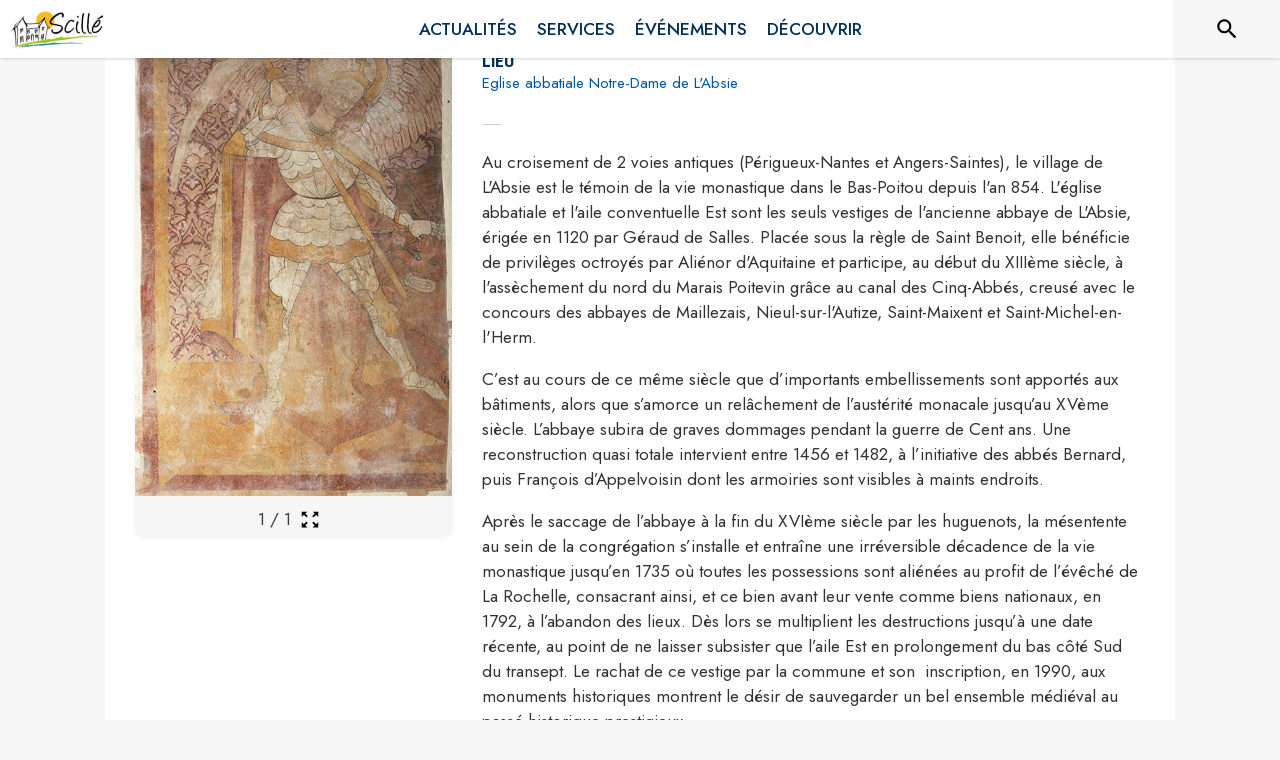

--- FILE ---
content_type: application/javascript
request_url: https://drfogfql429fi.cloudfront.net/intramuros-web/production/_next/static/chunks/main-4306f372b32c44e3.js
body_size: 30742
content:
(self.webpackChunk_N_E=self.webpackChunk_N_E||[]).push([[179],{84878:function(e,t){"use strict";function r(){return""}Object.defineProperty(t,"__esModule",{value:!0}),Object.defineProperty(t,"getDeploymentIdQueryOrEmptyString",{enumerable:!0,get:function(){return r}})},40037:function(){"trimStart"in String.prototype||(String.prototype.trimStart=String.prototype.trimLeft),"trimEnd"in String.prototype||(String.prototype.trimEnd=String.prototype.trimRight),"description"in Symbol.prototype||Object.defineProperty(Symbol.prototype,"description",{configurable:!0,get:function(){var e=/\((.*)\)/.exec(this.toString());return e?e[1]:void 0}}),Array.prototype.flat||(Array.prototype.flat=function(e,t){return t=this.concat.apply([],this),e>1&&t.some(Array.isArray)?t.flat(e-1):t},Array.prototype.flatMap=function(e,t){return this.map(e,t).flat()}),Promise.prototype.finally||(Promise.prototype.finally=function(e){if("function"!=typeof e)return this.then(e,e);var t=this.constructor||Promise;return this.then(function(r){return t.resolve(e()).then(function(){return r})},function(r){return t.resolve(e()).then(function(){throw r})})}),Object.fromEntries||(Object.fromEntries=function(e){return Array.from(e).reduce(function(e,t){return e[t[0]]=t[1],e},{})}),Array.prototype.at||(Array.prototype.at=function(e){var t=Math.trunc(e)||0;if(t<0&&(t+=this.length),!(t<0||t>=this.length))return this[t]}),Object.hasOwn||(Object.hasOwn=function(e,t){if(null==e)throw TypeError("Cannot convert undefined or null to object");return Object.prototype.hasOwnProperty.call(Object(e),t)})},90953:function(e,t,r){"use strict";Object.defineProperty(t,"__esModule",{value:!0}),Object.defineProperty(t,"addBasePath",{enumerable:!0,get:function(){return a}});let n=r(80475),o=r(98364);function a(e,t){return(0,o.normalizePathTrailingSlash)((0,n.addPathPrefix)(e,""))}("function"==typeof t.default||"object"==typeof t.default&&null!==t.default)&&void 0===t.default.__esModule&&(Object.defineProperty(t.default,"__esModule",{value:!0}),Object.assign(t.default,t),e.exports=t.default)},11443:function(e,t,r){"use strict";Object.defineProperty(t,"__esModule",{value:!0}),Object.defineProperty(t,"addLocale",{enumerable:!0,get:function(){return n}}),r(98364);let n=function(e){for(var t=arguments.length,r=Array(t>1?t-1:0),n=1;n<t;n++)r[n-1]=arguments[n];return e};("function"==typeof t.default||"object"==typeof t.default&&null!==t.default)&&void 0===t.default.__esModule&&(Object.defineProperty(t.default,"__esModule",{value:!0}),Object.assign(t.default,t),e.exports=t.default)},87089:function(e,t){"use strict";let r;Object.defineProperty(t,"__esModule",{value:!0}),function(e,t){for(var r in t)Object.defineProperty(e,r,{enumerable:!0,get:t[r]})}(t,{addMessageListener:function(){return o},connectHMR:function(){return u},sendMessage:function(){return a}});let n=[];function o(e){n.push(e)}function a(e){if(r&&r.readyState===r.OPEN)return r.send(e)}let i=0;function u(e){!function t(){let o;function a(){if(r.onerror=null,r.onclose=null,r.close(),++i>25){window.location.reload();return}clearTimeout(o),o=setTimeout(t,i>5?5e3:1e3)}r&&r.close();let{hostname:u,port:l}=location,s=function(e){let t=location.protocol;try{t=new URL(e).protocol}catch(e){}return"http:"===t?"ws":"wss"}(e.assetPrefix||""),c=e.assetPrefix.replace(/^\/+/,""),f=s+"://"+u+":"+l+(c?"/"+c:"");c.startsWith("http")&&(f=s+"://"+c.split("://",2)[1]),(r=new window.WebSocket(""+f+e.path)).onopen=function(){i=0,window.console.log("[HMR] connected")},r.onerror=a,r.onclose=a,r.onmessage=function(e){let t=JSON.parse(e.data);for(let e of n)e(t)}}()}("function"==typeof t.default||"object"==typeof t.default&&null!==t.default)&&void 0===t.default.__esModule&&(Object.defineProperty(t.default,"__esModule",{value:!0}),Object.assign(t.default,t),e.exports=t.default)},13656:function(e,t){"use strict";Object.defineProperty(t,"__esModule",{value:!0}),Object.defineProperty(t,"detectDomainLocale",{enumerable:!0,get:function(){return r}});let r=function(){for(var e=arguments.length,t=Array(e),r=0;r<e;r++)t[r]=arguments[r]};("function"==typeof t.default||"object"==typeof t.default&&null!==t.default)&&void 0===t.default.__esModule&&(Object.defineProperty(t.default,"__esModule",{value:!0}),Object.assign(t.default,t),e.exports=t.default)},79142:function(e,t,r){"use strict";Object.defineProperty(t,"__esModule",{value:!0}),Object.defineProperty(t,"hasBasePath",{enumerable:!0,get:function(){return o}});let n=r(48106);function o(e){return(0,n.pathHasPrefix)(e,"")}("function"==typeof t.default||"object"==typeof t.default&&null!==t.default)&&void 0===t.default.__esModule&&(Object.defineProperty(t.default,"__esModule",{value:!0}),Object.assign(t.default,t),e.exports=t.default)},1546:function(e,t){"use strict";let r;Object.defineProperty(t,"__esModule",{value:!0}),function(e,t){for(var r in t)Object.defineProperty(e,r,{enumerable:!0,get:t[r]})}(t,{DOMAttributeNames:function(){return n},default:function(){return i},isEqualNode:function(){return a}});let n={acceptCharset:"accept-charset",className:"class",htmlFor:"for",httpEquiv:"http-equiv",noModule:"noModule"};function o(e){let{type:t,props:r}=e,o=document.createElement(t);for(let e in r){if(!r.hasOwnProperty(e)||"children"===e||"dangerouslySetInnerHTML"===e||void 0===r[e])continue;let a=n[e]||e.toLowerCase();"script"===t&&("async"===a||"defer"===a||"noModule"===a)?o[a]=!!r[e]:o.setAttribute(a,r[e])}let{children:a,dangerouslySetInnerHTML:i}=r;return i?o.innerHTML=i.__html||"":a&&(o.textContent="string"==typeof a?a:Array.isArray(a)?a.join(""):""),o}function a(e,t){if(e instanceof HTMLElement&&t instanceof HTMLElement){let r=t.getAttribute("nonce");if(r&&!e.getAttribute("nonce")){let n=t.cloneNode(!0);return n.setAttribute("nonce",""),n.nonce=r,r===e.nonce&&e.isEqualNode(n)}}return e.isEqualNode(t)}function i(){return{mountedInstances:new Set,updateHead:e=>{let t={};e.forEach(e=>{if("link"===e.type&&e.props["data-optimized-fonts"]){if(document.querySelector('style[data-href="'+e.props["data-href"]+'"]'))return;e.props.href=e.props["data-href"],e.props["data-href"]=void 0}let r=t[e.type]||[];r.push(e),t[e.type]=r});let n=t.title?t.title[0]:null,o="";if(n){let{children:e}=n.props;o="string"==typeof e?e:Array.isArray(e)?e.join(""):""}o!==document.title&&(document.title=o),["meta","base","link","style","script"].forEach(e=>{r(e,t[e]||[])})}}}r=(e,t)=>{let r=document.getElementsByTagName("head")[0],n=r.querySelector("meta[name=next-head-count]"),i=Number(n.content),u=[];for(let t=0,r=n.previousElementSibling;t<i;t++,r=(null==r?void 0:r.previousElementSibling)||null){var l;(null==r?void 0:null==(l=r.tagName)?void 0:l.toLowerCase())===e&&u.push(r)}let s=t.map(o).filter(e=>{for(let t=0,r=u.length;t<r;t++)if(a(u[t],e))return u.splice(t,1),!1;return!0});u.forEach(e=>{var t;return null==(t=e.parentNode)?void 0:t.removeChild(e)}),s.forEach(e=>r.insertBefore(e,n)),n.content=(i-u.length+s.length).toString()},("function"==typeof t.default||"object"==typeof t.default&&null!==t.default)&&void 0===t.default.__esModule&&(Object.defineProperty(t.default,"__esModule",{value:!0}),Object.assign(t.default,t),e.exports=t.default)},17796:function(e,t,r){"use strict";let n,o,a,i,u,l,s,c,f,d,p,h;Object.defineProperty(t,"__esModule",{value:!0});let m=r(61757),_=r(20567),g=r(14932);Object.defineProperty(t,"__esModule",{value:!0}),function(e,t){for(var r in t)Object.defineProperty(e,r,{enumerable:!0,get:t[r]})}(t,{emitter:function(){return X},hydrate:function(){return ep},initialize:function(){return J},router:function(){return n},version:function(){return V}});let y=r(38754),b=r(85893);r(40037);let P=y._(r(67294)),v=y._(r(20745)),E=r(89253),S=y._(r(4818)),O=r(9953),j=r(69683),w=r(38164),R=r(18260),T=r(61224),M=r(57201),x=r(40290),I=y._(r(1546)),C=y._(r(72717)),A=y._(r(81931)),L=r(48936),N=r(9090),D=r(80676),k=r(54938),F=r(28300),U=r(79142),B=r(15320),H=r(30679),W=r(51083),q=y._(r(44572)),G=y._(r(83790)),z=y._(r(28177)),V="14.2.0",X=(0,S.default)(),Y=e=>[].slice.call(e),K=!1;class $ extends P.default.Component{componentDidCatch(e,t){this.props.fn(e,t)}componentDidMount(){this.scrollToHash(),n.isSsr&&(o.isFallback||o.nextExport&&((0,w.isDynamicRoute)(n.pathname)||location.search||K)||o.props&&o.props.__N_SSG&&(location.search||K))&&n.replace(n.pathname+"?"+String((0,R.assign)((0,R.urlQueryToSearchParams)(n.query),new URLSearchParams(location.search))),a,{_h:1,shallow:!o.isFallback&&!K}).catch(e=>{if(!e.cancelled)throw e})}componentDidUpdate(){this.scrollToHash()}scrollToHash(){let{hash:e}=location;if(!(e=e&&e.substring(1)))return;let t=document.getElementById(e);t&&setTimeout(()=>t.scrollIntoView(),0)}render(){return this.props.children}}async function J(e){void 0===e&&(e={}),G.default.onSpanEnd(z.default),o=JSON.parse(document.getElementById("__NEXT_DATA__").textContent),window.__NEXT_DATA__=o,h=o.defaultLocale;let t=o.assetPrefix||"";if(self.__next_set_public_path__(""+t+"/_next/"),(0,T.setConfig)({serverRuntimeConfig:{},publicRuntimeConfig:o.runtimeConfig||{}}),a=(0,M.getURL)(),(0,U.hasBasePath)(a)&&(a=(0,F.removeBasePath)(a)),o.scriptLoader){let{initScriptLoader:e}=r(32892);e(o.scriptLoader)}i=new C.default(o.buildId,t);let s=e=>{let[t,r]=e;return i.routeLoader.onEntrypoint(t,r)};return window.__NEXT_P&&window.__NEXT_P.map(e=>setTimeout(()=>s(e),0)),window.__NEXT_P=[],window.__NEXT_P.push=s,(l=(0,I.default)()).getIsSsr=()=>n.isSsr,u=document.getElementById("__next"),{assetPrefix:t}}function Q(e,t){return(0,b.jsx)(e,_._({},t))}function Z(e){var t;let{children:r}=e,o=P.default.useMemo(()=>(0,H.adaptForAppRouterInstance)(n),[]);return(0,b.jsx)($,{fn:e=>et({App:f,err:e}).catch(e=>console.error("Error rendering page: ",e)),children:(0,b.jsx)(B.AppRouterContext.Provider,{value:o,children:(0,b.jsx)(W.SearchParamsContext.Provider,{value:(0,H.adaptForSearchParams)(n),children:(0,b.jsx)(H.PathnameContextProviderAdapter,{router:n,isAutoExport:null!=(t=self.__NEXT_DATA__.autoExport)&&t,children:(0,b.jsx)(W.PathParamsContext.Provider,{value:(0,H.adaptForPathParams)(n),children:(0,b.jsx)(O.RouterContext.Provider,{value:(0,N.makePublicRouterInstance)(n),children:(0,b.jsx)(E.HeadManagerContext.Provider,{value:l,children:(0,b.jsx)(k.ImageConfigContext.Provider,{value:{deviceSizes:[640,750,828,1080,1200,1920,2048,3840],imageSizes:[16,32,48,64,96,128,256,384],path:"/_next/image",loader:"default",dangerouslyAllowSVG:!1,unoptimized:!1},children:r})})})})})})})})}let ee=e=>t=>{let r=g._(_._({},t),{Component:p,err:o.err,router:n});return(0,b.jsx)(Z,{children:Q(e,r)})};function et(e){let{App:t,err:u}=e;return console.error(u),console.error("A client-side exception has occurred, see here for more info: https://nextjs.org/docs/messages/client-side-exception-occurred"),i.loadPage("/_error").then(n=>{let{page:o,styleSheets:a}=n;return(null==s?void 0:s.Component)===o?Promise.resolve().then(()=>m._(r(26971))).then(n=>Promise.resolve().then(()=>m._(r(16958))).then(r=>(t=r.default,e.App=t,n))).then(e=>({ErrorComponent:e.default,styleSheets:[]})):{ErrorComponent:o,styleSheets:a}}).then(r=>{var i;let{ErrorComponent:l,styleSheets:s}=r,c=ee(t),f={Component:l,AppTree:c,router:n,ctx:{err:u,pathname:o.page,query:o.query,asPath:a,AppTree:c}};return Promise.resolve((null==(i=e.props)?void 0:i.err)?e.props:(0,M.loadGetInitialProps)(t,f)).then(t=>ef(g._(_._({},e),{err:u,Component:l,styleSheets:s,props:t})))})}function er(e){let{callback:t}=e;return P.default.useLayoutEffect(()=>t(),[t]),null}let en={navigationStart:"navigationStart",beforeRender:"beforeRender",afterRender:"afterRender",afterHydrate:"afterHydrate",routeChange:"routeChange"},eo={hydration:"Next.js-hydration",beforeHydration:"Next.js-before-hydration",routeChangeToRender:"Next.js-route-change-to-render",render:"Next.js-render"},ea=null,ei=!0;function eu(){[en.beforeRender,en.afterHydrate,en.afterRender,en.routeChange].forEach(e=>performance.clearMarks(e))}function el(){M.ST&&(performance.mark(en.afterHydrate),performance.getEntriesByName(en.beforeRender,"mark").length&&(performance.measure(eo.beforeHydration,en.navigationStart,en.beforeRender),performance.measure(eo.hydration,en.beforeRender,en.afterHydrate)),d&&performance.getEntriesByName(eo.hydration).forEach(d),eu())}function es(){if(!M.ST)return;performance.mark(en.afterRender);let e=performance.getEntriesByName(en.routeChange,"mark");e.length&&(performance.getEntriesByName(en.beforeRender,"mark").length&&(performance.measure(eo.routeChangeToRender,e[0].name,en.beforeRender),performance.measure(eo.render,en.beforeRender,en.afterRender),d&&(performance.getEntriesByName(eo.render).forEach(d),performance.getEntriesByName(eo.routeChangeToRender).forEach(d))),eu(),[eo.routeChangeToRender,eo.render].forEach(e=>performance.clearMeasures(e)))}function ec(e){let{callbacks:t,children:r}=e;return P.default.useLayoutEffect(()=>t.forEach(e=>e()),[t]),P.default.useEffect(()=>{(0,A.default)(d)},[]),r}function ef(e){let t,{App:r,Component:o,props:a,err:i}=e,l="initial"in e?void 0:e.styleSheets;o=o||s.Component,a=a||s.props;let f=g._(_._({},a),{Component:o,err:i,router:n});s=f;let d=!1,p=new Promise((e,r)=>{c&&c(),t=()=>{c=null,e()},c=()=>{d=!0,c=null;let e=Error("Cancel rendering route");e.cancelled=!0,r(e)}});function h(){t()}!function(){if(!l)return;let e=new Set(Y(document.querySelectorAll("style[data-n-href]")).map(e=>e.getAttribute("data-n-href"))),t=document.querySelector("noscript[data-n-css]"),r=null==t?void 0:t.getAttribute("data-n-css");l.forEach(t=>{let{href:n,text:o}=t;if(!e.has(n)){let e=document.createElement("style");e.setAttribute("data-n-href",n),e.setAttribute("media","x"),r&&e.setAttribute("nonce",r),document.head.appendChild(e),e.appendChild(document.createTextNode(o))}})}();let m=(0,b.jsxs)(b.Fragment,{children:[(0,b.jsx)(er,{callback:function(){if(l&&!d){let e=new Set(l.map(e=>e.href)),t=Y(document.querySelectorAll("style[data-n-href]")),r=t.map(e=>e.getAttribute("data-n-href"));for(let n=0;n<r.length;++n)e.has(r[n])?t[n].removeAttribute("media"):t[n].setAttribute("media","x");let n=document.querySelector("noscript[data-n-css]");n&&l.forEach(e=>{let{href:t}=e,r=document.querySelector('style[data-n-href="'+t+'"]');r&&(n.parentNode.insertBefore(r,n.nextSibling),n=r)}),Y(document.querySelectorAll("link[data-n-p]")).forEach(e=>{e.parentNode.removeChild(e)})}if(e.scroll){let{x:t,y:r}=e.scroll;(0,j.handleSmoothScroll)(()=>{window.scrollTo(t,r)})}}}),(0,b.jsxs)(Z,{children:[Q(r,f),(0,b.jsx)(x.Portal,{type:"next-route-announcer",children:(0,b.jsx)(L.RouteAnnouncer,{})})]})]});return!function(e,t){M.ST&&performance.mark(en.beforeRender);let r=t(ei?el:es);ea?(0,P.default.startTransition)(()=>{ea.render(r)}):(ea=v.default.hydrateRoot(e,r,{onRecoverableError:q.default}),ei=!1)}(u,e=>(0,b.jsx)(ec,{callbacks:[e,h],children:m})),p}async function ed(e){if(e.err&&(void 0===e.Component||!e.isHydratePass)){await et(e);return}try{await ef(e)}catch(r){let t=(0,D.getProperError)(r);if(t.cancelled)throw t;await et(g._(_._({},e),{err:t}))}}async function ep(e){let t=o.err;try{let e=await i.routeLoader.whenEntrypoint("/_app");if("error"in e)throw e.error;let{component:t,exports:r}=e;f=t,r&&r.reportWebVitals&&(d=e=>{let t,{id:n,name:o,startTime:a,value:i,duration:u,entryType:l,entries:s,attribution:c}=e,f=Date.now()+"-"+(Math.floor(Math.random()*(9e12-1))+1e12);s&&s.length&&(t=s[0].startTime);let d={id:n||f,name:o,startTime:a||t,value:null==i?u:i,label:"mark"===l||"measure"===l?"custom":"web-vital"};c&&(d.attribution=c),r.reportWebVitals(d)});let n=await i.routeLoader.whenEntrypoint(o.page);if("error"in n)throw n.error;p=n.component}catch(e){t=(0,D.getProperError)(e)}window.__NEXT_PRELOADREADY&&await window.__NEXT_PRELOADREADY(o.dynamicIds),n=(0,N.createRouter)(o.page,o.query,a,{initialProps:o.props,pageLoader:i,App:f,Component:p,wrapApp:ee,err:t,isFallback:!!o.isFallback,subscription:(e,t,r)=>ed(Object.assign({},e,{App:t,scroll:r})),locale:o.locale,locales:o.locales,defaultLocale:h,domainLocales:o.domainLocales,isPreview:o.isPreview}),K=await n._initialMatchesMiddlewarePromise;let r={App:f,initial:!0,Component:p,props:o.props,err:t,isHydratePass:!0};(null==e?void 0:e.beforeRender)&&await e.beforeRender(),ed(r)}("function"==typeof t.default||"object"==typeof t.default&&null!==t.default)&&void 0===t.default.__esModule&&(Object.defineProperty(t.default,"__esModule",{value:!0}),Object.assign(t.default,t),e.exports=t.default)},4768:function(e,t,r){"use strict";Object.defineProperty(t,"__esModule",{value:!0}),r(28626);let n=r(17796);window.next={version:n.version,get router(){return n.router},emitter:n.emitter},(0,n.initialize)({}).then(()=>(0,n.hydrate)()).catch(console.error),("function"==typeof t.default||"object"==typeof t.default&&null!==t.default)&&void 0===t.default.__esModule&&(Object.defineProperty(t.default,"__esModule",{value:!0}),Object.assign(t.default,t),e.exports=t.default)},98364:function(e,t,r){"use strict";Object.defineProperty(t,"__esModule",{value:!0}),Object.defineProperty(t,"normalizePathTrailingSlash",{enumerable:!0,get:function(){return a}});let n=r(29362),o=r(42107),a=e=>{if(!e.startsWith("/"))return e;let{pathname:t,query:r,hash:a}=(0,o.parsePath)(e);return""+(0,n.removeTrailingSlash)(t)+r+a};("function"==typeof t.default||"object"==typeof t.default&&null!==t.default)&&void 0===t.default.__esModule&&(Object.defineProperty(t.default,"__esModule",{value:!0}),Object.assign(t.default,t),e.exports=t.default)},44572:function(e,t,r){"use strict";Object.defineProperty(t,"__esModule",{value:!0}),Object.defineProperty(t,"default",{enumerable:!0,get:function(){return o}});let n=r(73467);function o(e){let t="function"==typeof reportError?reportError:e=>{window.console.error(e)};(0,n.isBailoutToCSRError)(e)||t(e)}("function"==typeof t.default||"object"==typeof t.default&&null!==t.default)&&void 0===t.default.__esModule&&(Object.defineProperty(t.default,"__esModule",{value:!0}),Object.assign(t.default,t),e.exports=t.default)},72717:function(e,t,r){"use strict";Object.defineProperty(t,"__esModule",{value:!0}),Object.defineProperty(t,"default",{enumerable:!0,get:function(){return d}});let n=r(38754),o=r(90953),a=r(44321),i=n._(r(28211)),u=r(11443),l=r(38164),s=r(40505),c=r(29362),f=r(97270);r(45960);class d{getPageList(){return(0,f.getClientBuildManifest)().then(e=>e.sortedPages)}getMiddleware(){return window.__MIDDLEWARE_MATCHERS=[{regexp:".*",originalSource:"/:path*"}],window.__MIDDLEWARE_MATCHERS}getDataHref(e){let{asPath:t,href:r,locale:n}=e,{pathname:f,query:d,search:p}=(0,s.parseRelativeUrl)(r),{pathname:h}=(0,s.parseRelativeUrl)(t),m=(0,c.removeTrailingSlash)(f);if("/"!==m[0])throw Error('Route name should start with a "/", got "'+m+'"');return(e=>{let t=(0,i.default)((0,c.removeTrailingSlash)((0,u.addLocale)(e,n)),".json");return(0,o.addBasePath)("/_next/data/"+this.buildId+t+p,!0)})(e.skipInterpolation?h:(0,l.isDynamicRoute)(m)?(0,a.interpolateAs)(f,h,d).result:m)}_isSsg(e){return this.promisedSsgManifest.then(t=>t.has(e))}loadPage(e){return this.routeLoader.loadRoute(e).then(e=>{if("component"in e)return{page:e.component,mod:e.exports,styleSheets:e.styles.map(e=>({href:e.href,text:e.content}))};throw e.error})}prefetch(e){return this.routeLoader.prefetch(e)}constructor(e,t){this.routeLoader=(0,f.createRouteLoader)(t),this.buildId=e,this.assetPrefix=t,this.promisedSsgManifest=new Promise(e=>{window.__SSG_MANIFEST?e(window.__SSG_MANIFEST):window.__SSG_MANIFEST_CB=()=>{e(window.__SSG_MANIFEST)}})}}("function"==typeof t.default||"object"==typeof t.default&&null!==t.default)&&void 0===t.default.__esModule&&(Object.defineProperty(t.default,"__esModule",{value:!0}),Object.assign(t.default,t),e.exports=t.default)},81931:function(e,t,r){"use strict";let n;Object.defineProperty(t,"__esModule",{value:!0}),Object.defineProperty(t,"default",{enumerable:!0,get:function(){return u}});let o=["CLS","FCP","FID","INP","LCP","TTFB"];location.href;let a=!1;function i(e){n&&n(e)}let u=e=>{if(n=e,!a)for(let e of(a=!0,o))try{let t;t||(t=r(78018)),t["on"+e](i)}catch(t){console.warn("Failed to track "+e+" web-vital",t)}};("function"==typeof t.default||"object"==typeof t.default&&null!==t.default)&&void 0===t.default.__esModule&&(Object.defineProperty(t.default,"__esModule",{value:!0}),Object.assign(t.default,t),e.exports=t.default)},40290:function(e,t,r){"use strict";Object.defineProperty(t,"__esModule",{value:!0}),Object.defineProperty(t,"Portal",{enumerable:!0,get:function(){return a}});let n=r(67294),o=r(73935),a=e=>{let{children:t,type:r}=e,[a,i]=(0,n.useState)(null);return(0,n.useEffect)(()=>{let e=document.createElement(r);return document.body.appendChild(e),i(e),()=>{document.body.removeChild(e)}},[r]),a?(0,o.createPortal)(t,a):null};("function"==typeof t.default||"object"==typeof t.default&&null!==t.default)&&void 0===t.default.__esModule&&(Object.defineProperty(t.default,"__esModule",{value:!0}),Object.assign(t.default,t),e.exports=t.default)},28300:function(e,t,r){"use strict";function n(e){return e}Object.defineProperty(t,"__esModule",{value:!0}),Object.defineProperty(t,"removeBasePath",{enumerable:!0,get:function(){return n}}),r(79142),("function"==typeof t.default||"object"==typeof t.default&&null!==t.default)&&void 0===t.default.__esModule&&(Object.defineProperty(t.default,"__esModule",{value:!0}),Object.assign(t.default,t),e.exports=t.default)},14569:function(e,t,r){"use strict";function n(e,t){return e}Object.defineProperty(t,"__esModule",{value:!0}),Object.defineProperty(t,"removeLocale",{enumerable:!0,get:function(){return n}}),r(42107),("function"==typeof t.default||"object"==typeof t.default&&null!==t.default)&&void 0===t.default.__esModule&&(Object.defineProperty(t.default,"__esModule",{value:!0}),Object.assign(t.default,t),e.exports=t.default)},33815:function(e,t){"use strict";Object.defineProperty(t,"__esModule",{value:!0}),function(e,t){for(var r in t)Object.defineProperty(e,r,{enumerable:!0,get:t[r]})}(t,{cancelIdleCallback:function(){return n},requestIdleCallback:function(){return r}});let r="undefined"!=typeof self&&self.requestIdleCallback&&self.requestIdleCallback.bind(window)||function(e){let t=Date.now();return self.setTimeout(function(){e({didTimeout:!1,timeRemaining:function(){return Math.max(0,50-(Date.now()-t))}})},1)},n="undefined"!=typeof self&&self.cancelIdleCallback&&self.cancelIdleCallback.bind(window)||function(e){return clearTimeout(e)};("function"==typeof t.default||"object"==typeof t.default&&null!==t.default)&&void 0===t.default.__esModule&&(Object.defineProperty(t.default,"__esModule",{value:!0}),Object.assign(t.default,t),e.exports=t.default)},71401:function(e,t,r){"use strict";Object.defineProperty(t,"__esModule",{value:!0}),Object.defineProperty(t,"resolveHref",{enumerable:!0,get:function(){return f}});let n=r(18260),o=r(27420),a=r(13061),i=r(57201),u=r(98364),l=r(2045),s=r(95722),c=r(44321);function f(e,t,r){let f;let d="string"==typeof t?t:(0,o.formatWithValidation)(t),p=d.match(/^[a-zA-Z]{1,}:\/\//),h=p?d.slice(p[0].length):d;if((h.split("?",1)[0]||"").match(/(\/\/|\\)/)){console.error("Invalid href '"+d+"' passed to next/router in page: '"+e.pathname+"'. Repeated forward-slashes (//) or backslashes \\ are not valid in the href.");let t=(0,i.normalizeRepeatedSlashes)(h);d=(p?p[0]:"")+t}if(!(0,l.isLocalURL)(d))return r?[d]:d;try{f=new URL(d.startsWith("#")?e.asPath:e.pathname,"http://n")}catch(e){f=new URL("/","http://n")}try{let e=new URL(d,f);e.pathname=(0,u.normalizePathTrailingSlash)(e.pathname);let t="";if((0,s.isDynamicRoute)(e.pathname)&&e.searchParams&&r){let r=(0,n.searchParamsToUrlQuery)(e.searchParams),{result:i,params:u}=(0,c.interpolateAs)(e.pathname,e.pathname,r);i&&(t=(0,o.formatWithValidation)({pathname:i,hash:e.hash,query:(0,a.omit)(r,u)}))}let i=e.origin===f.origin?e.href.slice(e.origin.length):e.href;return r?[i,t||i]:i}catch(e){return r?[d]:d}}("function"==typeof t.default||"object"==typeof t.default&&null!==t.default)&&void 0===t.default.__esModule&&(Object.defineProperty(t.default,"__esModule",{value:!0}),Object.assign(t.default,t),e.exports=t.default)},48936:function(e,t,r){"use strict";Object.defineProperty(t,"__esModule",{value:!0}),function(e,t){for(var r in t)Object.defineProperty(e,r,{enumerable:!0,get:t[r]})}(t,{RouteAnnouncer:function(){return l},default:function(){return s}});let n=r(38754),o=r(85893),a=n._(r(67294)),i=r(9090),u={border:0,clip:"rect(0 0 0 0)",height:"1px",margin:"-1px",overflow:"hidden",padding:0,position:"absolute",top:0,width:"1px",whiteSpace:"nowrap",wordWrap:"normal"},l=()=>{let{asPath:e}=(0,i.useRouter)(),[t,r]=a.default.useState(""),n=a.default.useRef(e);return a.default.useEffect(()=>{if(n.current!==e){if(n.current=e,document.title)r(document.title);else{var t;let n=document.querySelector("h1");r((null!=(t=null==n?void 0:n.innerText)?t:null==n?void 0:n.textContent)||e)}}},[e]),(0,o.jsx)("p",{"aria-live":"assertive",id:"__next-route-announcer__",role:"alert",style:u,children:t})},s=l;("function"==typeof t.default||"object"==typeof t.default&&null!==t.default)&&void 0===t.default.__esModule&&(Object.defineProperty(t.default,"__esModule",{value:!0}),Object.assign(t.default,t),e.exports=t.default)},97270:function(e,t,r){"use strict";Object.defineProperty(t,"__esModule",{value:!0}),function(e,t){for(var r in t)Object.defineProperty(e,r,{enumerable:!0,get:t[r]})}(t,{createRouteLoader:function(){return m},getClientBuildManifest:function(){return p},isAssetError:function(){return s},markAssetError:function(){return l}}),r(38754),r(28211);let n=r(11220),o=r(33815),a=r(84878);function i(e,t,r){let n,o=t.get(e);if(o)return"future"in o?o.future:Promise.resolve(o);let a=new Promise(e=>{n=e});return t.set(e,o={resolve:n,future:a}),r?r().then(e=>(n(e),e)).catch(r=>{throw t.delete(e),r}):a}let u=Symbol("ASSET_LOAD_ERROR");function l(e){return Object.defineProperty(e,u,{})}function s(e){return e&&u in e}let c=function(e){try{return e=document.createElement("link"),!!window.MSInputMethodContext&&!!document.documentMode||e.relList.supports("prefetch")}catch(e){return!1}}(),f=()=>(0,a.getDeploymentIdQueryOrEmptyString)();function d(e,t,r){return new Promise((n,a)=>{let i=!1;e.then(e=>{i=!0,n(e)}).catch(a),(0,o.requestIdleCallback)(()=>setTimeout(()=>{i||a(r)},t))})}function p(){return self.__BUILD_MANIFEST?Promise.resolve(self.__BUILD_MANIFEST):d(new Promise(e=>{let t=self.__BUILD_MANIFEST_CB;self.__BUILD_MANIFEST_CB=()=>{e(self.__BUILD_MANIFEST),t&&t()}}),3800,l(Error("Failed to load client build manifest")))}function h(e,t){return p().then(r=>{if(!(t in r))throw l(Error("Failed to lookup route: "+t));let o=r[t].map(t=>e+"/_next/"+encodeURI(t));return{scripts:o.filter(e=>e.endsWith(".js")).map(e=>(0,n.__unsafeCreateTrustedScriptURL)(e)+f()),css:o.filter(e=>e.endsWith(".css")).map(e=>e+f())}})}function m(e){let t=new Map,r=new Map,n=new Map,a=new Map;function u(e){{var t;let n=r.get(e.toString());return n||(document.querySelector('script[src^="'+e+'"]')?Promise.resolve():(r.set(e.toString(),n=new Promise((r,n)=>{(t=document.createElement("script")).onload=r,t.onerror=()=>n(l(Error("Failed to load script: "+e))),t.crossOrigin=void 0,t.src=e,document.body.appendChild(t)})),n))}}function s(e){let t=n.get(e);return t||n.set(e,t=fetch(e,{credentials:"same-origin"}).then(t=>{if(!t.ok)throw Error("Failed to load stylesheet: "+e);return t.text().then(t=>({href:e,content:t}))}).catch(e=>{throw l(e)})),t}return{whenEntrypoint:e=>i(e,t),onEntrypoint(e,r){(r?Promise.resolve().then(()=>r()).then(e=>({component:e&&e.default||e,exports:e}),e=>({error:e})):Promise.resolve(void 0)).then(r=>{let n=t.get(e);n&&"resolve"in n?r&&(t.set(e,r),n.resolve(r)):(r?t.set(e,r):t.delete(e),a.delete(e))})},loadRoute(r,n){return i(r,a,()=>{let o;return d(h(e,r).then(e=>{let{scripts:n,css:o}=e;return Promise.all([t.has(r)?[]:Promise.all(n.map(u)),Promise.all(o.map(s))])}).then(e=>this.whenEntrypoint(r).then(t=>({entrypoint:t,styles:e[1]}))),3800,l(Error("Route did not complete loading: "+r))).then(e=>{let{entrypoint:t,styles:r}=e,n=Object.assign({styles:r},t);return"error"in t?t:n}).catch(e=>{if(n)throw e;return{error:e}}).finally(()=>null==o?void 0:o())})},prefetch(t){let r;return(r=navigator.connection)&&(r.saveData||/2g/.test(r.effectiveType))?Promise.resolve():h(e,t).then(e=>Promise.all(c?e.scripts.map(e=>{var t,r,n;return t=e.toString(),r="script",new Promise((e,o)=>{if(document.querySelector('\n      link[rel="prefetch"][href^="'+t+'"],\n      link[rel="preload"][href^="'+t+'"],\n      script[src^="'+t+'"]'))return e();n=document.createElement("link"),r&&(n.as=r),n.rel="prefetch",n.crossOrigin=void 0,n.onload=e,n.onerror=()=>o(l(Error("Failed to prefetch: "+t))),n.href=t,document.head.appendChild(n)})}):[])).then(()=>{(0,o.requestIdleCallback)(()=>this.loadRoute(t,!0).catch(()=>{}))}).catch(()=>{})}}}("function"==typeof t.default||"object"==typeof t.default&&null!==t.default)&&void 0===t.default.__esModule&&(Object.defineProperty(t.default,"__esModule",{value:!0}),Object.assign(t.default,t),e.exports=t.default)},9090:function(e,t,r){"use strict";Object.defineProperty(t,"__esModule",{value:!0}),function(e,t){for(var r in t)Object.defineProperty(e,r,{enumerable:!0,get:t[r]})}(t,{Router:function(){return a.default},createRouter:function(){return m},default:function(){return p},makePublicRouterInstance:function(){return _},useRouter:function(){return h},withRouter:function(){return l.default}});let n=r(38754),o=n._(r(67294)),a=n._(r(79554)),i=r(9953),u=n._(r(80676)),l=n._(r(89780)),s={router:null,readyCallbacks:[],ready(e){if(this.router)return e();this.readyCallbacks.push(e)}},c=["pathname","route","query","asPath","components","isFallback","basePath","locale","locales","defaultLocale","isReady","isPreview","isLocaleDomain","domainLocales"],f=["push","replace","reload","back","prefetch","beforePopState"];function d(){if(!s.router)throw Error('No router instance found.\nYou should only use "next/router" on the client side of your app.\n');return s.router}Object.defineProperty(s,"events",{get:()=>a.default.events}),c.forEach(e=>{Object.defineProperty(s,e,{get:()=>d()[e]})}),f.forEach(e=>{s[e]=function(){for(var t=arguments.length,r=Array(t),n=0;n<t;n++)r[n]=arguments[n];return d()[e](...r)}}),["routeChangeStart","beforeHistoryChange","routeChangeComplete","routeChangeError","hashChangeStart","hashChangeComplete"].forEach(e=>{s.ready(()=>{a.default.events.on(e,function(){for(var t=arguments.length,r=Array(t),n=0;n<t;n++)r[n]=arguments[n];let o="on"+e.charAt(0).toUpperCase()+e.substring(1);if(s[o])try{s[o](...r)}catch(e){console.error("Error when running the Router event: "+o),console.error((0,u.default)(e)?e.message+"\n"+e.stack:e+"")}})})});let p=s;function h(){let e=o.default.useContext(i.RouterContext);if(!e)throw Error("NextRouter was not mounted. https://nextjs.org/docs/messages/next-router-not-mounted");return e}function m(){for(var e=arguments.length,t=Array(e),r=0;r<e;r++)t[r]=arguments[r];return s.router=new a.default(...t),s.readyCallbacks.forEach(e=>e()),s.readyCallbacks=[],s.router}function _(e){let t={};for(let r of c){if("object"==typeof e[r]){t[r]=Object.assign(Array.isArray(e[r])?[]:{},e[r]);continue}t[r]=e[r]}return t.events=a.default.events,f.forEach(r=>{t[r]=function(){for(var t=arguments.length,n=Array(t),o=0;o<t;o++)n[o]=arguments[o];return e[r](...n)}}),t}("function"==typeof t.default||"object"==typeof t.default&&null!==t.default)&&void 0===t.default.__esModule&&(Object.defineProperty(t.default,"__esModule",{value:!0}),Object.assign(t.default,t),e.exports=t.default)},32892:function(e,t,r){"use strict";Object.defineProperty(t,"__esModule",{value:!0});let n=r(20567),o=r(14932),a=r(47702);Object.defineProperty(t,"__esModule",{value:!0}),function(e,t){for(var r in t)Object.defineProperty(e,r,{enumerable:!0,get:t[r]})}(t,{default:function(){return E},handleClientScriptLoad:function(){return b},initScriptLoader:function(){return P}});let i=r(38754),u=r(61757),l=r(85893),s=i._(r(73935)),c=u._(r(67294)),f=r(89253),d=r(1546),p=r(33815),h=new Map,m=new Set,_=["onLoad","onReady","dangerouslySetInnerHTML","children","onError","strategy","stylesheets"],g=e=>{if(s.default.preinit){e.forEach(e=>{s.default.preinit(e,{as:"style"})});return}{let t=document.head;e.forEach(e=>{let r=document.createElement("link");r.type="text/css",r.rel="stylesheet",r.href=e,t.appendChild(r)})}},y=e=>{let{src:t,id:r,onLoad:n=()=>{},onReady:o=null,dangerouslySetInnerHTML:a,children:i="",strategy:u="afterInteractive",onError:l,stylesheets:s}=e,c=r||t;if(c&&m.has(c))return;if(h.has(t)){m.add(c),h.get(t).then(n,l);return}let f=()=>{o&&o(),m.add(c)},p=document.createElement("script"),y=new Promise((e,t)=>{p.addEventListener("load",function(t){e(),n&&n.call(this,t),f()}),p.addEventListener("error",function(e){t(e)})}).catch(function(e){l&&l(e)});for(let[r,n]of(a?(p.innerHTML=a.__html||"",f()):i?(p.textContent="string"==typeof i?i:Array.isArray(i)?i.join(""):"",f()):t&&(p.src=t,h.set(t,y)),Object.entries(e))){if(void 0===n||_.includes(r))continue;let e=d.DOMAttributeNames[r]||r.toLowerCase();p.setAttribute(e,n)}"worker"===u&&p.setAttribute("type","text/partytown"),p.setAttribute("data-nscript",u),s&&g(s),document.body.appendChild(p)};function b(e){let{strategy:t="afterInteractive"}=e;"lazyOnload"===t?window.addEventListener("load",()=>{(0,p.requestIdleCallback)(()=>y(e))}):y(e)}function P(e){e.forEach(b),[...document.querySelectorAll('[data-nscript="beforeInteractive"]'),...document.querySelectorAll('[data-nscript="beforePageRender"]')].forEach(e=>{let t=e.id||e.getAttribute("src");m.add(t)})}function v(e){let{id:t,src:r="",onLoad:i=()=>{},onReady:u=null,strategy:d="afterInteractive",onError:h,stylesheets:_}=e,g=a._(e,["id","src","onLoad","onReady","strategy","onError","stylesheets"]),{updateScripts:b,scripts:P,getIsSsr:v,appDir:E,nonce:S}=(0,c.useContext)(f.HeadManagerContext),O=(0,c.useRef)(!1);(0,c.useEffect)(()=>{let e=t||r;O.current||(u&&e&&m.has(e)&&u(),O.current=!0)},[u,t,r]);let j=(0,c.useRef)(!1);if((0,c.useEffect)(()=>{!j.current&&("afterInteractive"===d?y(e):"lazyOnload"===d&&("complete"===document.readyState?(0,p.requestIdleCallback)(()=>y(e)):window.addEventListener("load",()=>{(0,p.requestIdleCallback)(()=>y(e))})),j.current=!0)},[e,d]),("beforeInteractive"===d||"worker"===d)&&(b?(P[d]=(P[d]||[]).concat([n._({id:t,src:r,onLoad:i,onReady:u,onError:h},g)]),b(P)):v&&v()?m.add(t||r):v&&!v()&&y(e)),E){if(_&&_.forEach(e=>{s.default.preinit(e,{as:"style"})}),"beforeInteractive"===d)return r?(s.default.preload(r,g.integrity?{as:"script",integrity:g.integrity,nonce:S}:{as:"script",nonce:S}),(0,l.jsx)("script",{nonce:S,dangerouslySetInnerHTML:{__html:"(self.__next_s=self.__next_s||[]).push("+JSON.stringify([r,o._(n._({},g),{id:t})])+")"}})):(g.dangerouslySetInnerHTML&&(g.children=g.dangerouslySetInnerHTML.__html,delete g.dangerouslySetInnerHTML),(0,l.jsx)("script",{nonce:S,dangerouslySetInnerHTML:{__html:"(self.__next_s=self.__next_s||[]).push("+JSON.stringify([0,o._(n._({},g),{id:t})])+")"}}));"afterInteractive"===d&&r&&s.default.preload(r,g.integrity?{as:"script",integrity:g.integrity,nonce:S}:{as:"script",nonce:S})}return null}Object.defineProperty(v,"__nextScript",{value:!0});let E=v;("function"==typeof t.default||"object"==typeof t.default&&null!==t.default)&&void 0===t.default.__esModule&&(Object.defineProperty(t.default,"__esModule",{value:!0}),Object.assign(t.default,t),e.exports=t.default)},28177:function(e,t,r){"use strict";Object.defineProperty(t,"__esModule",{value:!0}),Object.defineProperty(t,"default",{enumerable:!0,get:function(){return o}});let n=r(87089);function o(e){if("ended"!==e.state.state)throw Error("Expected span to be ended");(0,n.sendMessage)(JSON.stringify({event:"span-end",startTime:e.startTime,endTime:e.state.endTime,spanName:e.name,attributes:e.attributes}))}("function"==typeof t.default||"object"==typeof t.default&&null!==t.default)&&void 0===t.default.__esModule&&(Object.defineProperty(t.default,"__esModule",{value:!0}),Object.assign(t.default,t),e.exports=t.default)},83790:function(e,t,r){"use strict";Object.defineProperty(t,"__esModule",{value:!0}),Object.defineProperty(t,"default",{enumerable:!0,get:function(){return i}});let n=r(38754)._(r(4818));class o{end(e){if("ended"===this.state.state)throw Error("Span has already ended");this.state={state:"ended",endTime:null!=e?e:Date.now()},this.onSpanEnd(this)}constructor(e,t,r){var n,o;this.name=e,this.attributes=null!=(n=t.attributes)?n:{},this.startTime=null!=(o=t.startTime)?o:Date.now(),this.onSpanEnd=r,this.state={state:"inprogress"}}}class a{startSpan(e,t){return new o(e,t,this.handleSpanEnd)}onSpanEnd(e){return this._emitter.on("spanend",e),()=>{this._emitter.off("spanend",e)}}constructor(){this._emitter=(0,n.default)(),this.handleSpanEnd=e=>{this._emitter.emit("spanend",e)}}}let i=new a;("function"==typeof t.default||"object"==typeof t.default&&null!==t.default)&&void 0===t.default.__esModule&&(Object.defineProperty(t.default,"__esModule",{value:!0}),Object.assign(t.default,t),e.exports=t.default)},11220:function(e,t){"use strict";let r;function n(e){var t;return(null==(t=function(){if(void 0===r){var e;r=(null==(e=window.trustedTypes)?void 0:e.createPolicy("nextjs",{createHTML:e=>e,createScript:e=>e,createScriptURL:e=>e}))||null}return r}())?void 0:t.createScriptURL(e))||e}Object.defineProperty(t,"__esModule",{value:!0}),Object.defineProperty(t,"__unsafeCreateTrustedScriptURL",{enumerable:!0,get:function(){return n}}),("function"==typeof t.default||"object"==typeof t.default&&null!==t.default)&&void 0===t.default.__esModule&&(Object.defineProperty(t.default,"__esModule",{value:!0}),Object.assign(t.default,t),e.exports=t.default)},28626:function(e,t,r){"use strict";Object.defineProperty(t,"__esModule",{value:!0}),r(84878),self.__next_set_public_path__=e=>{r.p=e},("function"==typeof t.default||"object"==typeof t.default&&null!==t.default)&&void 0===t.default.__esModule&&(Object.defineProperty(t.default,"__esModule",{value:!0}),Object.assign(t.default,t),e.exports=t.default)},89780:function(e,t,r){"use strict";Object.defineProperty(t,"__esModule",{value:!0});let n=r(20567);Object.defineProperty(t,"__esModule",{value:!0}),Object.defineProperty(t,"default",{enumerable:!0,get:function(){return i}}),r(38754);let o=r(85893);r(67294);let a=r(9090);function i(e){function t(t){return(0,o.jsx)(e,n._({router:(0,a.useRouter)()},t))}return t.getInitialProps=e.getInitialProps,t.origGetInitialProps=e.origGetInitialProps,t}("function"==typeof t.default||"object"==typeof t.default&&null!==t.default)&&void 0===t.default.__esModule&&(Object.defineProperty(t.default,"__esModule",{value:!0}),Object.assign(t.default,t),e.exports=t.default)},16958:function(e,t,r){"use strict";Object.defineProperty(t,"__esModule",{value:!0});let n=r(20567);Object.defineProperty(t,"__esModule",{value:!0}),Object.defineProperty(t,"default",{enumerable:!0,get:function(){return s}});let o=r(38754),a=r(85893),i=o._(r(67294)),u=r(57201);async function l(e){let{Component:t,ctx:r}=e;return{pageProps:await (0,u.loadGetInitialProps)(t,r)}}class s extends i.default.Component{render(){let{Component:e,pageProps:t}=this.props;return(0,a.jsx)(e,n._({},t))}}s.origGetInitialProps=l,s.getInitialProps=l,("function"==typeof t.default||"object"==typeof t.default&&null!==t.default)&&void 0===t.default.__esModule&&(Object.defineProperty(t.default,"__esModule",{value:!0}),Object.assign(t.default,t),e.exports=t.default)},26971:function(e,t,r){"use strict";Object.defineProperty(t,"__esModule",{value:!0}),Object.defineProperty(t,"default",{enumerable:!0,get:function(){return c}});let n=r(38754),o=r(85893),a=n._(r(67294)),i=n._(r(7828)),u={400:"Bad Request",404:"This page could not be found",405:"Method Not Allowed",500:"Internal Server Error"};function l(e){let{res:t,err:r}=e;return{statusCode:t&&t.statusCode?t.statusCode:r?r.statusCode:404}}let s={error:{fontFamily:'system-ui,"Segoe UI",Roboto,Helvetica,Arial,sans-serif,"Apple Color Emoji","Segoe UI Emoji"',height:"100vh",textAlign:"center",display:"flex",flexDirection:"column",alignItems:"center",justifyContent:"center"},desc:{lineHeight:"48px"},h1:{display:"inline-block",margin:"0 20px 0 0",paddingRight:23,fontSize:24,fontWeight:500,verticalAlign:"top"},h2:{fontSize:14,fontWeight:400,lineHeight:"28px"},wrap:{display:"inline-block"}};class c extends a.default.Component{render(){let{statusCode:e,withDarkMode:t=!0}=this.props,r=this.props.title||u[e]||"An unexpected error has occurred";return(0,o.jsxs)("div",{style:s.error,children:[(0,o.jsx)(i.default,{children:(0,o.jsx)("title",{children:e?e+": "+r:"Application error: a client-side exception has occurred"})}),(0,o.jsxs)("div",{style:s.desc,children:[(0,o.jsx)("style",{dangerouslySetInnerHTML:{__html:"body{color:#000;background:#fff;margin:0}.next-error-h1{border-right:1px solid rgba(0,0,0,.3)}"+(t?"@media (prefers-color-scheme:dark){body{color:#fff;background:#000}.next-error-h1{border-right:1px solid rgba(255,255,255,.3)}}":"")}}),e?(0,o.jsx)("h1",{className:"next-error-h1",style:s.h1,children:e}):null,(0,o.jsx)("div",{style:s.wrap,children:(0,o.jsxs)("h2",{style:s.h2,children:[this.props.title||e?r:(0,o.jsx)(o.Fragment,{children:"Application error: a client-side exception has occurred (see the browser console for more information)"}),"."]})})]})]})}}c.displayName="ErrorPage",c.getInitialProps=l,c.origGetInitialProps=l,("function"==typeof t.default||"object"==typeof t.default&&null!==t.default)&&void 0===t.default.__esModule&&(Object.defineProperty(t.default,"__esModule",{value:!0}),Object.assign(t.default,t),e.exports=t.default)},58438:function(e,t,r){"use strict";Object.defineProperty(t,"__esModule",{value:!0}),Object.defineProperty(t,"AmpStateContext",{enumerable:!0,get:function(){return n}});let n=r(38754)._(r(67294)).default.createContext({})},85495:function(e,t){"use strict";function r(e){let{ampFirst:t=!1,hybrid:r=!1,hasQuery:n=!1}=void 0===e?{}:e;return t||r&&n}Object.defineProperty(t,"__esModule",{value:!0}),Object.defineProperty(t,"isInAmpMode",{enumerable:!0,get:function(){return r}})},15320:function(e,t,r){"use strict";Object.defineProperty(t,"__esModule",{value:!0}),function(e,t){for(var r in t)Object.defineProperty(e,r,{enumerable:!0,get:t[r]})}(t,{AppRouterContext:function(){return o},GlobalLayoutRouterContext:function(){return i},LayoutRouterContext:function(){return a},MissingSlotContext:function(){return l},TemplateContext:function(){return u}});let n=r(38754)._(r(67294)),o=n.default.createContext(null),a=n.default.createContext(null),i=n.default.createContext(null),u=n.default.createContext(null),l=n.default.createContext(new Set)},97019:function(e,t){"use strict";Object.defineProperty(t,"__esModule",{value:!0}),Object.defineProperty(t,"BloomFilter",{enumerable:!0,get:function(){return r}});class r{static from(e,t){void 0===t&&(t=1e-4);let n=new r(e.length,t);for(let t of e)n.add(t);return n}export(){return{numItems:this.numItems,errorRate:this.errorRate,numBits:this.numBits,numHashes:this.numHashes,bitArray:this.bitArray}}import(e){this.numItems=e.numItems,this.errorRate=e.errorRate,this.numBits=e.numBits,this.numHashes=e.numHashes,this.bitArray=e.bitArray}add(e){this.getHashValues(e).forEach(e=>{this.bitArray[e]=1})}contains(e){return this.getHashValues(e).every(e=>this.bitArray[e])}getHashValues(e){let t=[];for(let r=1;r<=this.numHashes;r++){let n=function(e){let t=0;for(let r=0;r<e.length;r++)t=Math.imul(t^e.charCodeAt(r),1540483477),t^=t>>>13,t=Math.imul(t,1540483477);return t>>>0}(""+e+r)%this.numBits;t.push(n)}return t}constructor(e,t=1e-4){this.numItems=e,this.errorRate=t,this.numBits=Math.ceil(-(e*Math.log(t))/(Math.log(2)*Math.log(2))),this.numHashes=Math.ceil(this.numBits/e*Math.log(2)),this.bitArray=Array(this.numBits).fill(0)}}},45960:function(e,t,r){"use strict";Object.defineProperty(t,"__esModule",{value:!0}),function(e,t){for(var r in t)Object.defineProperty(e,r,{enumerable:!0,get:t[r]})}(t,{APP_BUILD_MANIFEST:function(){return b},APP_CLIENT_INTERNALS:function(){return $},APP_PATHS_MANIFEST:function(){return _},APP_PATH_ROUTES_MANIFEST:function(){return g},AUTOMATIC_FONT_OPTIMIZATION_MANIFEST:function(){return A},BARREL_OPTIMIZATION_PREFIX:function(){return W},BLOCKED_PAGES:function(){return k},BUILD_ID_FILE:function(){return D},BUILD_MANIFEST:function(){return y},CLIENT_PUBLIC_FILES_PATH:function(){return F},CLIENT_REFERENCE_MANIFEST:function(){return q},CLIENT_STATIC_FILES_PATH:function(){return U},CLIENT_STATIC_FILES_RUNTIME_AMP:function(){return Q},CLIENT_STATIC_FILES_RUNTIME_MAIN:function(){return Y},CLIENT_STATIC_FILES_RUNTIME_MAIN_APP:function(){return K},CLIENT_STATIC_FILES_RUNTIME_POLYFILLS:function(){return ee},CLIENT_STATIC_FILES_RUNTIME_POLYFILLS_SYMBOL:function(){return et},CLIENT_STATIC_FILES_RUNTIME_REACT_REFRESH:function(){return J},CLIENT_STATIC_FILES_RUNTIME_WEBPACK:function(){return Z},COMPILER_INDEXES:function(){return i},COMPILER_NAMES:function(){return o},CONFIG_FILES:function(){return N},DEFAULT_RUNTIME_WEBPACK:function(){return er},DEFAULT_SANS_SERIF_FONT:function(){return es},DEFAULT_SERIF_FONT:function(){return el},DEV_CLIENT_PAGES_MANIFEST:function(){return M},DEV_MIDDLEWARE_MANIFEST:function(){return I},EDGE_RUNTIME_WEBPACK:function(){return en},EDGE_UNSUPPORTED_NODE_APIS:function(){return eh},EXPORT_DETAIL:function(){return O},EXPORT_MARKER:function(){return S},FUNCTIONS_CONFIG_MANIFEST:function(){return P},GOOGLE_FONT_PROVIDER:function(){return ei},IMAGES_MANIFEST:function(){return R},INTERCEPTION_ROUTE_REWRITE_MANIFEST:function(){return X},INTERNAL_HEADERS:function(){return a},MIDDLEWARE_BUILD_MANIFEST:function(){return z},MIDDLEWARE_MANIFEST:function(){return x},MIDDLEWARE_REACT_LOADABLE_MANIFEST:function(){return V},MODERN_BROWSERSLIST_TARGET:function(){return n.default},NEXT_BUILTIN_DOCUMENT:function(){return H},NEXT_FONT_MANIFEST:function(){return E},OPTIMIZED_FONT_PROVIDERS:function(){return eu},PAGES_MANIFEST:function(){return m},PHASE_DEVELOPMENT_SERVER:function(){return d},PHASE_EXPORT:function(){return s},PHASE_INFO:function(){return h},PHASE_PRODUCTION_BUILD:function(){return c},PHASE_PRODUCTION_SERVER:function(){return f},PHASE_TEST:function(){return p},PRERENDER_MANIFEST:function(){return j},REACT_LOADABLE_MANIFEST:function(){return C},ROUTES_MANIFEST:function(){return w},RSC_MODULE_TYPES:function(){return ep},SERVER_DIRECTORY:function(){return L},SERVER_FILES_MANIFEST:function(){return T},SERVER_PROPS_ID:function(){return ea},SERVER_REFERENCE_MANIFEST:function(){return G},STATIC_PROPS_ID:function(){return eo},STATIC_STATUS_PAGES:function(){return ec},STRING_LITERAL_DROP_BUNDLE:function(){return B},SUBRESOURCE_INTEGRITY_MANIFEST:function(){return v},SYSTEM_ENTRYPOINTS:function(){return em},TRACE_OUTPUT_VERSION:function(){return ef},TURBO_TRACE_DEFAULT_MEMORY_LIMIT:function(){return ed},UNDERSCORE_NOT_FOUND_ROUTE:function(){return u},UNDERSCORE_NOT_FOUND_ROUTE_ENTRY:function(){return l}});let n=r(38754)._(r(63479)),o={client:"client",server:"server",edgeServer:"edge-server"},a=["x-invoke-error","x-invoke-output","x-invoke-path","x-invoke-query","x-invoke-status","x-middleware-invoke"],i={[o.client]:0,[o.server]:1,[o.edgeServer]:2},u="/_not-found",l=""+u+"/page",s="phase-export",c="phase-production-build",f="phase-production-server",d="phase-development-server",p="phase-test",h="phase-info",m="pages-manifest.json",_="app-paths-manifest.json",g="app-path-routes-manifest.json",y="build-manifest.json",b="app-build-manifest.json",P="functions-config-manifest.json",v="subresource-integrity-manifest",E="next-font-manifest",S="export-marker.json",O="export-detail.json",j="prerender-manifest.json",w="routes-manifest.json",R="images-manifest.json",T="required-server-files.json",M="_devPagesManifest.json",x="middleware-manifest.json",I="_devMiddlewareManifest.json",C="react-loadable-manifest.json",A="font-manifest.json",L="server",N=["next.config.js","next.config.mjs"],D="BUILD_ID",k=["/_document","/_app","/_error"],F="public",U="static",B="__NEXT_DROP_CLIENT_FILE__",H="__NEXT_BUILTIN_DOCUMENT__",W="__barrel_optimize__",q="client-reference-manifest",G="server-reference-manifest",z="middleware-build-manifest",V="middleware-react-loadable-manifest",X="interception-route-rewrite-manifest",Y="main",K=""+Y+"-app",$="app-pages-internals",J="react-refresh",Q="amp",Z="webpack",ee="polyfills",et=Symbol(ee),er="webpack-runtime",en="edge-runtime-webpack",eo="__N_SSG",ea="__N_SSP",ei="https://fonts.googleapis.com/",eu=[{url:ei,preconnect:"https://fonts.gstatic.com"},{url:"https://use.typekit.net",preconnect:"https://use.typekit.net"}],el={name:"Times New Roman",xAvgCharWidth:821,azAvgWidth:854.3953488372093,unitsPerEm:2048},es={name:"Arial",xAvgCharWidth:904,azAvgWidth:934.5116279069767,unitsPerEm:2048},ec=["/500"],ef=1,ed=6e3,ep={client:"client",server:"server"},eh=["clearImmediate","setImmediate","BroadcastChannel","ByteLengthQueuingStrategy","CompressionStream","CountQueuingStrategy","DecompressionStream","DomException","MessageChannel","MessageEvent","MessagePort","ReadableByteStreamController","ReadableStreamBYOBRequest","ReadableStreamDefaultController","TransformStreamDefaultController","WritableStreamDefaultController"],em=new Set([Y,J,Q,K]);("function"==typeof t.default||"object"==typeof t.default&&null!==t.default)&&void 0===t.default.__esModule&&(Object.defineProperty(t.default,"__esModule",{value:!0}),Object.assign(t.default,t),e.exports=t.default)},61885:function(e,t){"use strict";Object.defineProperty(t,"__esModule",{value:!0}),Object.defineProperty(t,"escapeStringRegexp",{enumerable:!0,get:function(){return o}});let r=/[|\\{}()[\]^$+*?.-]/,n=/[|\\{}()[\]^$+*?.-]/g;function o(e){return r.test(e)?e.replace(n,"\\$&"):e}},89253:function(e,t,r){"use strict";Object.defineProperty(t,"__esModule",{value:!0}),Object.defineProperty(t,"HeadManagerContext",{enumerable:!0,get:function(){return n}});let n=r(38754)._(r(67294)).default.createContext({})},7828:function(e,t,r){"use strict";Object.defineProperty(t,"__esModule",{value:!0});let n=r(20567);Object.defineProperty(t,"__esModule",{value:!0}),function(e,t){for(var r in t)Object.defineProperty(e,r,{enumerable:!0,get:t[r]})}(t,{default:function(){return _},defaultHead:function(){return d}});let o=r(38754),a=r(61757),i=r(85893),u=a._(r(67294)),l=o._(r(67215)),s=r(58438),c=r(89253),f=r(85495);function d(e){void 0===e&&(e=!1);let t=[(0,i.jsx)("meta",{charSet:"utf-8"})];return e||t.push((0,i.jsx)("meta",{name:"viewport",content:"width=device-width"})),t}function p(e,t){return"string"==typeof t||"number"==typeof t?e:t.type===u.default.Fragment?e.concat(u.default.Children.toArray(t.props.children).reduce((e,t)=>"string"==typeof t||"number"==typeof t?e:e.concat(t),[])):e.concat(t)}r(1997);let h=["name","httpEquiv","charSet","itemProp"];function m(e,t){let{inAmpMode:r}=t;return e.reduce(p,[]).reverse().concat(d(r).reverse()).filter(function(){let e=new Set,t=new Set,r=new Set,n={};return o=>{let a=!0,i=!1;if(o.key&&"number"!=typeof o.key&&o.key.indexOf("$")>0){i=!0;let t=o.key.slice(o.key.indexOf("$")+1);e.has(t)?a=!1:e.add(t)}switch(o.type){case"title":case"base":t.has(o.type)?a=!1:t.add(o.type);break;case"meta":for(let e=0,t=h.length;e<t;e++){let t=h[e];if(o.props.hasOwnProperty(t)){if("charSet"===t)r.has(t)?a=!1:r.add(t);else{let e=o.props[t],r=n[t]||new Set;("name"!==t||!i)&&r.has(e)?a=!1:(r.add(e),n[t]=r)}}}}return a}}()).reverse().map((e,t)=>{let o=e.key||t;if(!r&&"link"===e.type&&e.props.href&&["https://fonts.googleapis.com/css","https://use.typekit.net/"].some(t=>e.props.href.startsWith(t))){let t=n._({},e.props||{});return t["data-href"]=t.href,t.href=void 0,t["data-optimized-fonts"]=!0,u.default.cloneElement(e,t)}return u.default.cloneElement(e,{key:o})})}let _=function(e){let{children:t}=e,r=(0,u.useContext)(s.AmpStateContext),n=(0,u.useContext)(c.HeadManagerContext);return(0,i.jsx)(l.default,{reduceComponentsToState:m,headManager:n,inAmpMode:(0,f.isInAmpMode)(r),children:t})};("function"==typeof t.default||"object"==typeof t.default&&null!==t.default)&&void 0===t.default.__esModule&&(Object.defineProperty(t.default,"__esModule",{value:!0}),Object.assign(t.default,t),e.exports=t.default)},51083:function(e,t,r){"use strict";Object.defineProperty(t,"__esModule",{value:!0}),function(e,t){for(var r in t)Object.defineProperty(e,r,{enumerable:!0,get:t[r]})}(t,{PathParamsContext:function(){return i},PathnameContext:function(){return a},SearchParamsContext:function(){return o}});let n=r(67294),o=(0,n.createContext)(null),a=(0,n.createContext)(null),i=(0,n.createContext)(null)},1808:function(e,t){"use strict";function r(e,t){let r;let n=e.split("/");return(t||[]).some(t=>!!n[1]&&n[1].toLowerCase()===t.toLowerCase()&&(r=t,n.splice(1,1),e=n.join("/")||"/",!0)),{pathname:e,detectedLocale:r}}Object.defineProperty(t,"__esModule",{value:!0}),Object.defineProperty(t,"normalizeLocalePath",{enumerable:!0,get:function(){return r}})},54938:function(e,t,r){"use strict";Object.defineProperty(t,"__esModule",{value:!0}),Object.defineProperty(t,"ImageConfigContext",{enumerable:!0,get:function(){return a}});let n=r(38754)._(r(67294)),o=r(27903),a=n.default.createContext(o.imageConfigDefault)},27903:function(e,t){"use strict";Object.defineProperty(t,"__esModule",{value:!0}),function(e,t){for(var r in t)Object.defineProperty(e,r,{enumerable:!0,get:t[r]})}(t,{VALID_LOADERS:function(){return r},imageConfigDefault:function(){return n}});let r=["default","imgix","cloudinary","akamai","custom"],n={deviceSizes:[640,750,828,1080,1200,1920,2048,3840],imageSizes:[16,32,48,64,96,128,256,384],path:"/_next/image",loader:"default",loaderFile:"",domains:[],disableStaticImages:!1,minimumCacheTTL:60,formats:["image/webp"],dangerouslyAllowSVG:!1,contentSecurityPolicy:"script-src 'none'; frame-src 'none'; sandbox;",contentDispositionType:"inline",remotePatterns:[],unoptimized:!1}},35841:function(e,t){"use strict";function r(e){return Object.prototype.toString.call(e)}function n(e){if("[object Object]"!==r(e))return!1;let t=Object.getPrototypeOf(e);return null===t||t.hasOwnProperty("isPrototypeOf")}Object.defineProperty(t,"__esModule",{value:!0}),function(e,t){for(var r in t)Object.defineProperty(e,r,{enumerable:!0,get:t[r]})}(t,{getObjectClassLabel:function(){return r},isPlainObject:function(){return n}})},73467:function(e,t){"use strict";Object.defineProperty(t,"__esModule",{value:!0}),function(e,t){for(var r in t)Object.defineProperty(e,r,{enumerable:!0,get:t[r]})}(t,{BailoutToCSRError:function(){return n},isBailoutToCSRError:function(){return o}});let r="BAILOUT_TO_CLIENT_SIDE_RENDERING";class n extends Error{constructor(e){super("Bail out to client-side rendering: "+e),this.reason=e,this.digest=r}}function o(e){return"object"==typeof e&&null!==e&&"digest"in e&&e.digest===r}},4818:function(e,t){"use strict";function r(){let e=Object.create(null);return{on(t,r){(e[t]||(e[t]=[])).push(r)},off(t,r){e[t]&&e[t].splice(e[t].indexOf(r)>>>0,1)},emit(t){for(var r=arguments.length,n=Array(r>1?r-1:0),o=1;o<r;o++)n[o-1]=arguments[o];(e[t]||[]).slice().map(e=>{e(...n)})}}}Object.defineProperty(t,"__esModule",{value:!0}),Object.defineProperty(t,"default",{enumerable:!0,get:function(){return r}})},63479:function(e){"use strict";e.exports=["chrome 64","edge 79","firefox 67","opera 51","safari 12"]},29521:function(e,t,r){"use strict";Object.defineProperty(t,"__esModule",{value:!0}),Object.defineProperty(t,"denormalizePagePath",{enumerable:!0,get:function(){return a}});let n=r(95722),o=r(61026);function a(e){let t=(0,o.normalizePathSep)(e);return t.startsWith("/index/")&&!(0,n.isDynamicRoute)(t)?t.slice(6):"/index"!==t?t:"/"}},93650:function(e,t){"use strict";function r(e){return e.startsWith("/")?e:"/"+e}Object.defineProperty(t,"__esModule",{value:!0}),Object.defineProperty(t,"ensureLeadingSlash",{enumerable:!0,get:function(){return r}})},61026:function(e,t){"use strict";function r(e){return e.replace(/\\/g,"/")}Object.defineProperty(t,"__esModule",{value:!0}),Object.defineProperty(t,"normalizePathSep",{enumerable:!0,get:function(){return r}})},9953:function(e,t,r){"use strict";Object.defineProperty(t,"__esModule",{value:!0}),Object.defineProperty(t,"RouterContext",{enumerable:!0,get:function(){return n}});let n=r(38754)._(r(67294)).default.createContext(null)},30679:function(e,t,r){"use strict";Object.defineProperty(t,"__esModule",{value:!0});let n=r(47702);Object.defineProperty(t,"__esModule",{value:!0}),function(e,t){for(var r in t)Object.defineProperty(e,r,{enumerable:!0,get:t[r]})}(t,{PathnameContextProviderAdapter:function(){return h},adaptForAppRouterInstance:function(){return f},adaptForPathParams:function(){return p},adaptForSearchParams:function(){return d}});let o=r(61757),a=r(85893),i=o._(r(67294)),u=r(51083),l=r(95722),s=r(7750),c=r(62437);function f(e){return{back(){e.back()},forward(){e.forward()},refresh(){e.reload()},fastRefresh(){},push(t,r){let{scroll:n}=void 0===r?{}:r;e.push(t,void 0,{scroll:n})},replace(t,r){let{scroll:n}=void 0===r?{}:r;e.replace(t,void 0,{scroll:n})},prefetch(t){e.prefetch(t)}}}function d(e){return e.isReady&&e.query?(0,s.asPathToSearchParams)(e.asPath):new URLSearchParams}function p(e){if(!e.isReady||!e.query)return null;let t={};for(let r of Object.keys((0,c.getRouteRegex)(e.pathname).groups))t[r]=e.query[r];return t}function h(e){let{children:t,router:r}=e,o=n._(e,["children","router"]),s=(0,i.useRef)(o.isAutoExport),c=(0,i.useMemo)(()=>{let e;let t=s.current;if(t&&(s.current=!1),(0,l.isDynamicRoute)(r.pathname)&&(r.isFallback||t&&!r.isReady))return null;try{e=new URL(r.asPath,"http://f")}catch(e){return"/"}return e.pathname},[r.asPath,r.isFallback,r.isReady,r.pathname]);return(0,a.jsx)(u.PathnameContext.Provider,{value:c,children:t})}},79554:function(e,t,r){"use strict";Object.defineProperty(t,"__esModule",{value:!0});let n=r(20567),o=r(14932);Object.defineProperty(t,"__esModule",{value:!0}),function(e,t){for(var r in t)Object.defineProperty(e,r,{enumerable:!0,get:t[r]})}(t,{createKey:function(){return z},default:function(){return Y},matchesMiddleware:function(){return k}});let a=r(38754),i=r(61757),u=r(29362),l=r(97270),s=r(32892),c=i._(r(80676)),f=r(29521),d=r(1808),p=a._(r(4818)),h=r(57201),m=r(38164),_=r(40505);r(72431);let g=r(10122),y=r(62437),b=r(27420);r(13656);let P=r(42107),v=r(11443),E=r(14569),S=r(28300),O=r(90953),j=r(79142),w=r(71401),R=r(79423),T=r(91858),M=r(15127),x=r(44389),I=r(2045),C=r(75004),A=r(13061),L=r(44321),N=r(69683);function D(){return Object.assign(Error("Route Cancelled"),{cancelled:!0})}async function k(e){let t=await Promise.resolve(e.router.pageLoader.getMiddleware());if(!t)return!1;let{pathname:r}=(0,P.parsePath)(e.asPath),n=(0,j.hasBasePath)(r)?(0,S.removeBasePath)(r):r,o=(0,O.addBasePath)((0,v.addLocale)(n,e.locale));return t.some(e=>new RegExp(e.regexp).test(o))}function F(e){let t=(0,h.getLocationOrigin)();return e.startsWith(t)?e.substring(t.length):e}function U(e,t,r){let[n,o]=(0,w.resolveHref)(e,t,!0),a=(0,h.getLocationOrigin)(),i=n.startsWith(a),u=o&&o.startsWith(a);n=F(n),o=o?F(o):o;let l=i?n:(0,O.addBasePath)(n),s=r?F((0,w.resolveHref)(e,r)):o||n;return{url:l,as:u?s:(0,O.addBasePath)(s)}}function B(e,t){let r=(0,u.removeTrailingSlash)((0,f.denormalizePagePath)(e));return"/404"===r||"/_error"===r?e:(t.includes(r)||t.some(t=>{if((0,m.isDynamicRoute)(t)&&(0,y.getRouteRegex)(t).re.test(r))return e=t,!0}),(0,u.removeTrailingSlash)(e))}async function H(e){if(!await k(e)||!e.fetchData)return null;let t=await e.fetchData(),r=await function(e,t,r){let a={basePath:r.router.basePath,i18n:{locales:r.router.locales},trailingSlash:!1},i=t.headers.get("x-nextjs-rewrite"),s=i||t.headers.get("x-nextjs-matched-path"),c=t.headers.get("x-matched-path");if(!c||s||c.includes("__next_data_catchall")||c.includes("/_error")||c.includes("/404")||(s=c),s){if(s.startsWith("/")){let t=(0,_.parseRelativeUrl)(s),n=(0,T.getNextPathnameInfo)(t.pathname,{nextConfig:a,parseData:!0}),o=(0,u.removeTrailingSlash)(n.pathname);return Promise.all([r.router.pageLoader.getPageList(),(0,l.getClientBuildManifest)()]).then(u=>{let[l,{__rewrites:s}]=u,c=(0,v.addLocale)(n.pathname,n.locale);if((0,m.isDynamicRoute)(c)||!i&&l.includes((0,d.normalizeLocalePath)((0,S.removeBasePath)(c),r.router.locales).pathname)){let r=(0,T.getNextPathnameInfo)((0,_.parseRelativeUrl)(e).pathname,{nextConfig:a,parseData:!0});c=(0,O.addBasePath)(r.pathname),t.pathname=c}if(!l.includes(o)){let e=B(o,l);e!==o&&(o=e)}let f=l.includes(o)?o:B((0,d.normalizeLocalePath)((0,S.removeBasePath)(t.pathname),r.router.locales).pathname,l);if((0,m.isDynamicRoute)(f)){let e=(0,g.getRouteMatcher)((0,y.getRouteRegex)(f))(c);Object.assign(t.query,e||{})}return{type:"rewrite",parsedAs:t,resolvedHref:f}})}let t=(0,P.parsePath)(e);return Promise.resolve({type:"redirect-external",destination:""+(0,M.formatNextPathnameInfo)(o._(n._({},(0,T.getNextPathnameInfo)(t.pathname,{nextConfig:a,parseData:!0})),{defaultLocale:r.router.defaultLocale,buildId:""}))+t.query+t.hash})}let f=t.headers.get("x-nextjs-redirect");if(f){if(f.startsWith("/")){let e=(0,P.parsePath)(f),t=(0,M.formatNextPathnameInfo)(o._(n._({},(0,T.getNextPathnameInfo)(e.pathname,{nextConfig:a,parseData:!0})),{defaultLocale:r.router.defaultLocale,buildId:""}));return Promise.resolve({type:"redirect-internal",newAs:""+t+e.query+e.hash,newUrl:""+t+e.query+e.hash})}return Promise.resolve({type:"redirect-external",destination:f})}return Promise.resolve({type:"next"})}(t.dataHref,t.response,e);return{dataHref:t.dataHref,json:t.json,response:t.response,text:t.text,cacheKey:t.cacheKey,effect:r}}let W=Symbol("SSG_DATA_NOT_FOUND");function q(e){try{return JSON.parse(e)}catch(e){return null}}function G(e){let{dataHref:t,inflightCache:r,isPrefetch:n,hasMiddleware:o,isServerRender:a,parseJSON:i,persistCache:u,isBackground:s,unstable_skipClientCache:c}=e,{href:f}=new URL(t,window.location.href),d=e=>{var s;return(function e(t,r,n){return fetch(t,{credentials:"same-origin",method:n.method||"GET",headers:Object.assign({},n.headers,{"x-nextjs-data":"1"})}).then(o=>!o.ok&&r>1&&o.status>=500?e(t,r-1,n):o)})(t,a?3:1,{headers:Object.assign({},n?{purpose:"prefetch"}:{},n&&o?{"x-middleware-prefetch":"1"}:{}),method:null!=(s=null==e?void 0:e.method)?s:"GET"}).then(r=>r.ok&&(null==e?void 0:e.method)==="HEAD"?{dataHref:t,response:r,text:"",json:{},cacheKey:f}:r.text().then(e=>{if(!r.ok){if(o&&[301,302,307,308].includes(r.status))return{dataHref:t,response:r,text:e,json:{},cacheKey:f};if(404===r.status){var n;if(null==(n=q(e))?void 0:n.notFound)return{dataHref:t,json:{notFound:W},response:r,text:e,cacheKey:f}}let i=Error("Failed to load static props");throw a||(0,l.markAssetError)(i),i}return{dataHref:t,json:i?q(e):null,response:r,text:e,cacheKey:f}})).then(e=>(u&&"no-cache"!==e.response.headers.get("x-middleware-cache")||delete r[f],e)).catch(e=>{throw c||delete r[f],("Failed to fetch"===e.message||"NetworkError when attempting to fetch resource."===e.message||"Load failed"===e.message)&&(0,l.markAssetError)(e),e})};return c&&u?d({}).then(e=>(r[f]=Promise.resolve(e),e)):void 0!==r[f]?r[f]:r[f]=d(s?{method:"HEAD"}:{})}function z(){return Math.random().toString(36).slice(2,10)}function V(e){let{url:t,router:r}=e;if(t===(0,O.addBasePath)((0,v.addLocale)(r.asPath,r.locale)))throw Error("Invariant: attempted to hard navigate to the same URL "+t+" "+location.href);window.location.href=t}let X=e=>{let{route:t,router:r}=e,n=!1,o=r.clc=()=>{n=!0};return()=>{if(n){let e=Error('Abort fetching component for route: "'+t+'"');throw e.cancelled=!0,e}o===r.clc&&(r.clc=null)}};class Y{reload(){window.location.reload()}back(){window.history.back()}forward(){window.history.forward()}push(e,t,r){return void 0===r&&(r={}),{url:e,as:t}=U(this,e,t),this.change("pushState",e,t,r)}replace(e,t,r){return void 0===r&&(r={}),{url:e,as:t}=U(this,e,t),this.change("replaceState",e,t,r)}async _bfl(e,t,r,n){{let l=!1,s=!1;for(let c of[e,t])if(c){let t=(0,u.removeTrailingSlash)(new URL(c,"http://n").pathname),f=(0,O.addBasePath)((0,v.addLocale)(t,r||this.locale));if(t!==(0,u.removeTrailingSlash)(new URL(this.asPath,"http://n").pathname)){var o,a,i;for(let e of(l=l||!!(null==(o=this._bfl_s)?void 0:o.contains(t))||!!(null==(a=this._bfl_s)?void 0:a.contains(f)),[t,f])){let t=e.split("/");for(let e=0;!s&&e<t.length+1;e++){let r=t.slice(0,e).join("/");if(r&&(null==(i=this._bfl_d)?void 0:i.contains(r))){s=!0;break}}}if(l||s){if(n)return!0;return V({url:(0,O.addBasePath)((0,v.addLocale)(e,r||this.locale,this.defaultLocale)),router:this}),new Promise(()=>{})}}}}return!1}async change(e,t,r,a,i){var f,d,p,w,R,T,M,C,N;let F,H;if(!(0,I.isLocalURL)(t))return V({url:t,router:this}),!1;let q=1===a._h;q||a.shallow||await this._bfl(r,void 0,a.locale);let G=q||a._shouldResolveHref||(0,P.parsePath)(t).pathname===(0,P.parsePath)(r).pathname,z=n._({},this.state),X=!0!==this.isReady;this.isReady=!0;let K=this.isSsr;if(q||(this.isSsr=!1),q&&this.clc)return!1;let $=z.locale;h.ST&&performance.mark("routeChange");let{shallow:J=!1,scroll:Q=!0}=a,Z={shallow:J};this._inFlightRoute&&this.clc&&(K||Y.events.emit("routeChangeError",D(),this._inFlightRoute,Z),this.clc(),this.clc=null),r=(0,O.addBasePath)((0,v.addLocale)((0,j.hasBasePath)(r)?(0,S.removeBasePath)(r):r,a.locale,this.defaultLocale));let ee=(0,E.removeLocale)((0,j.hasBasePath)(r)?(0,S.removeBasePath)(r):r,z.locale);this._inFlightRoute=r;let et=$!==z.locale;if(!q&&this.onlyAHashChange(ee)&&!et){z.asPath=ee,Y.events.emit("hashChangeStart",r,Z),this.changeState(e,t,r,o._(n._({},a),{scroll:!1})),Q&&this.scrollToHash(ee);try{await this.set(z,this.components[z.route],null)}catch(e){throw(0,c.default)(e)&&e.cancelled&&Y.events.emit("routeChangeError",e,ee,Z),e}return Y.events.emit("hashChangeComplete",r,Z),!0}let er=(0,_.parseRelativeUrl)(t),{pathname:en,query:eo}=er;try{[F,{__rewrites:H}]=await Promise.all([this.pageLoader.getPageList(),(0,l.getClientBuildManifest)(),this.pageLoader.getMiddleware()])}catch(e){return V({url:r,router:this}),!1}this.urlIsNew(ee)||et||(e="replaceState");let ea=r;en=en?(0,u.removeTrailingSlash)((0,S.removeBasePath)(en)):en;let ei=(0,u.removeTrailingSlash)(en),eu=r.startsWith("/")&&(0,_.parseRelativeUrl)(r).pathname;if(null==(f=this.components[en])?void 0:f.__appRouter)return V({url:r,router:this}),new Promise(()=>{});let el=!!(eu&&ei!==eu&&(!(0,m.isDynamicRoute)(ei)||!(0,g.getRouteMatcher)((0,y.getRouteRegex)(ei))(eu))),es=!a.shallow&&await k({asPath:r,locale:z.locale,router:this});if(q&&es&&(G=!1),G&&"/_error"!==en&&(a._shouldResolveHref=!0,er.pathname=B(en,F),er.pathname===en||(en=er.pathname,er.pathname=(0,O.addBasePath)(en),es||(t=(0,b.formatWithValidation)(er)))),!(0,I.isLocalURL)(r))return V({url:r,router:this}),!1;ea=(0,E.removeLocale)((0,S.removeBasePath)(ea),z.locale),ei=(0,u.removeTrailingSlash)(en);let ec=!1;if((0,m.isDynamicRoute)(ei)){let e=(0,_.parseRelativeUrl)(ea),n=e.pathname,o=(0,y.getRouteRegex)(ei);ec=(0,g.getRouteMatcher)(o)(n);let a=ei===n,i=a?(0,L.interpolateAs)(ei,n,eo):{};if(ec&&(!a||i.result))a?r=(0,b.formatWithValidation)(Object.assign({},e,{pathname:i.result,query:(0,A.omit)(eo,i.params)})):Object.assign(eo,ec);else{let e=Object.keys(o.groups).filter(e=>!eo[e]&&!o.groups[e].optional);if(e.length>0&&!es)throw Error((a?"The provided `href` ("+t+") value is missing query values ("+e.join(", ")+") to be interpolated properly. ":"The provided `as` value ("+n+") is incompatible with the `href` value ("+ei+"). ")+"Read more: https://nextjs.org/docs/messages/"+(a?"href-interpolation-failed":"incompatible-href-as"))}}q||Y.events.emit("routeChangeStart",r,Z);let ef="/404"===this.pathname||"/_error"===this.pathname;try{let u=await this.getRouteInfo({route:ei,pathname:en,query:eo,as:r,resolvedAs:ea,routeProps:Z,locale:z.locale,isPreview:z.isPreview,hasMiddleware:es,unstable_skipClientCache:a.unstable_skipClientCache,isQueryUpdating:q&&!this.isFallback,isMiddlewareRewrite:el});if(q||a.shallow||await this._bfl(r,"resolvedAs"in u?u.resolvedAs:void 0,z.locale),"route"in u&&es){ei=en=u.route||ei,Z.shallow||(eo=Object.assign({},u.query||{},eo));let e=(0,j.hasBasePath)(er.pathname)?(0,S.removeBasePath)(er.pathname):er.pathname;if(ec&&en!==e&&Object.keys(ec).forEach(e=>{ec&&eo[e]===ec[e]&&delete eo[e]}),(0,m.isDynamicRoute)(en)){let e=!Z.shallow&&u.resolvedAs?u.resolvedAs:(0,O.addBasePath)((0,v.addLocale)(new URL(r,location.href).pathname,z.locale),!0);(0,j.hasBasePath)(e)&&(e=(0,S.removeBasePath)(e));let t=(0,y.getRouteRegex)(en),n=(0,g.getRouteMatcher)(t)(new URL(e,location.href).pathname);n&&Object.assign(eo,n)}}if("type"in u){if("redirect-internal"===u.type)return this.change(e,u.newUrl,u.newAs,a);return V({url:u.destination,router:this}),new Promise(()=>{})}let l=u.Component;if(l&&l.unstable_scriptLoader&&[].concat(l.unstable_scriptLoader()).forEach(e=>{(0,s.handleClientScriptLoad)(e.props)}),(u.__N_SSG||u.__N_SSP)&&u.props){if(u.props.pageProps&&u.props.pageProps.__N_REDIRECT){a.locale=!1;let t=u.props.pageProps.__N_REDIRECT;if(t.startsWith("/")&&!1!==u.props.pageProps.__N_REDIRECT_BASE_PATH){let r=(0,_.parseRelativeUrl)(t);r.pathname=B(r.pathname,F);let{url:n,as:o}=U(this,t,t);return this.change(e,n,o,a)}return V({url:t,router:this}),new Promise(()=>{})}if(z.isPreview=!!u.props.__N_PREVIEW,u.props.notFound===W){let e;try{await this.fetchComponent("/404"),e="/404"}catch(t){e="/_error"}if(u=await this.getRouteInfo({route:e,pathname:e,query:eo,as:r,resolvedAs:ea,routeProps:{shallow:!1},locale:z.locale,isPreview:z.isPreview,isNotFound:!0}),"type"in u)throw Error("Unexpected middleware effect on /404")}}q&&"/_error"===this.pathname&&(null==(p=self.__NEXT_DATA__.props)?void 0:null==(d=p.pageProps)?void 0:d.statusCode)===500&&(null==(w=u.props)?void 0:w.pageProps)&&(u.props.pageProps.statusCode=500);let f=a.shallow&&z.route===(null!=(R=u.route)?R:ei),h=null!=(T=a.scroll)?T:!q&&!f,b=null!=i?i:h?{x:0,y:0}:null,P=o._(n._({},z),{route:ei,pathname:en,query:eo,asPath:ee,isFallback:!1});if(q&&ef){if(u=await this.getRouteInfo({route:this.pathname,pathname:this.pathname,query:eo,as:r,resolvedAs:ea,routeProps:{shallow:!1},locale:z.locale,isPreview:z.isPreview,isQueryUpdating:q&&!this.isFallback}),"type"in u)throw Error("Unexpected middleware effect on "+this.pathname);"/_error"===this.pathname&&(null==(C=self.__NEXT_DATA__.props)?void 0:null==(M=C.pageProps)?void 0:M.statusCode)===500&&(null==(N=u.props)?void 0:N.pageProps)&&(u.props.pageProps.statusCode=500);try{await this.set(P,u,b)}catch(e){throw(0,c.default)(e)&&e.cancelled&&Y.events.emit("routeChangeError",e,ee,Z),e}return!0}if(Y.events.emit("beforeHistoryChange",r,Z),this.changeState(e,t,r,a),!(q&&!b&&!X&&!et&&(0,x.compareRouterStates)(P,this.state))){try{await this.set(P,u,b)}catch(e){if(e.cancelled)u.error=u.error||e;else throw e}if(u.error)throw q||Y.events.emit("routeChangeError",u.error,ee,Z),u.error;q||Y.events.emit("routeChangeComplete",r,Z),h&&/#.+$/.test(r)&&this.scrollToHash(r)}return!0}catch(e){if((0,c.default)(e)&&e.cancelled)return!1;throw e}}changeState(e,t,r,n){void 0===n&&(n={}),("pushState"!==e||(0,h.getURL)()!==r)&&(this._shallow=n.shallow,window.history[e]({url:t,as:r,options:n,__N:!0,key:this._key="pushState"!==e?this._key:z()},"",r))}async handleRouteInfoError(e,t,r,n,o,a){if(console.error(e),e.cancelled)throw e;if((0,l.isAssetError)(e)||a)throw Y.events.emit("routeChangeError",e,n,o),V({url:n,router:this}),D();try{let n;let{page:o,styleSheets:a}=await this.fetchComponent("/_error"),i={props:n,Component:o,styleSheets:a,err:e,error:e};if(!i.props)try{i.props=await this.getInitialProps(o,{err:e,pathname:t,query:r})}catch(e){console.error("Error in error page `getInitialProps`: ",e),i.props={}}return i}catch(e){return this.handleRouteInfoError((0,c.default)(e)?e:Error(e+""),t,r,n,o,!0)}}async getRouteInfo(e){let{route:t,pathname:r,query:a,as:i,resolvedAs:l,routeProps:s,locale:f,hasMiddleware:p,isPreview:h,unstable_skipClientCache:m,isQueryUpdating:_,isMiddlewareRewrite:g,isNotFound:y}=e,P=t;try{var v,E,O,j;let e=this.components[P];if(s.shallow&&e&&this.route===P)return e;let t=X({route:P,router:this});p&&(e=void 0);let c=!e||"initial"in e?void 0:e,w={dataHref:this.pageLoader.getDataHref({href:(0,b.formatWithValidation)({pathname:r,query:a}),skipInterpolation:!0,asPath:y?"/404":l,locale:f}),hasMiddleware:!0,isServerRender:this.isSsr,parseJSON:!0,inflightCache:_?this.sbc:this.sdc,persistCache:!h,isPrefetch:!1,unstable_skipClientCache:m,isBackground:_},T=_&&!g?null:await H({fetchData:()=>G(w),asPath:y?"/404":l,locale:f,router:this}).catch(e=>{if(_)return null;throw e});if(T&&("/_error"===r||"/404"===r)&&(T.effect=void 0),_&&(T?T.json=self.__NEXT_DATA__.props:T={json:self.__NEXT_DATA__.props}),t(),(null==T?void 0:null==(v=T.effect)?void 0:v.type)==="redirect-internal"||(null==T?void 0:null==(E=T.effect)?void 0:E.type)==="redirect-external")return T.effect;if((null==T?void 0:null==(O=T.effect)?void 0:O.type)==="rewrite"){let t=(0,u.removeTrailingSlash)(T.effect.resolvedHref),i=await this.pageLoader.getPageList();if((!_||i.includes(t))&&(P=t,r=T.effect.resolvedHref,a=n._({},a,T.effect.parsedAs.query),l=(0,S.removeBasePath)((0,d.normalizeLocalePath)(T.effect.parsedAs.pathname,this.locales).pathname),e=this.components[P],s.shallow&&e&&this.route===P&&!p))return o._(n._({},e),{route:P})}if((0,R.isAPIRoute)(P))return V({url:i,router:this}),new Promise(()=>{});let M=c||await this.fetchComponent(P).then(e=>({Component:e.page,styleSheets:e.styleSheets,__N_SSG:e.mod.__N_SSG,__N_SSP:e.mod.__N_SSP})),x=null==T?void 0:null==(j=T.response)?void 0:j.headers.get("x-middleware-skip"),I=M.__N_SSG||M.__N_SSP;x&&(null==T?void 0:T.dataHref)&&delete this.sdc[T.dataHref];let{props:C,cacheKey:A}=await this._getData(async()=>{if(I){if((null==T?void 0:T.json)&&!x)return{cacheKey:T.cacheKey,props:T.json};let e=(null==T?void 0:T.dataHref)?T.dataHref:this.pageLoader.getDataHref({href:(0,b.formatWithValidation)({pathname:r,query:a}),asPath:l,locale:f}),t=await G({dataHref:e,isServerRender:this.isSsr,parseJSON:!0,inflightCache:x?{}:this.sdc,persistCache:!h,isPrefetch:!1,unstable_skipClientCache:m});return{cacheKey:t.cacheKey,props:t.json||{}}}return{headers:{},props:await this.getInitialProps(M.Component,{pathname:r,query:a,asPath:i,locale:f,locales:this.locales,defaultLocale:this.defaultLocale})}});return M.__N_SSP&&w.dataHref&&A&&delete this.sdc[A],this.isPreview||!M.__N_SSG||_||G(Object.assign({},w,{isBackground:!0,persistCache:!1,inflightCache:this.sbc})).catch(()=>{}),C.pageProps=Object.assign({},C.pageProps),M.props=C,M.route=P,M.query=a,M.resolvedAs=l,this.components[P]=M,M}catch(e){return this.handleRouteInfoError((0,c.getProperError)(e),r,a,i,s)}}set(e,t,r){return this.state=e,this.sub(t,this.components["/_app"].Component,r)}beforePopState(e){this._bps=e}onlyAHashChange(e){if(!this.asPath)return!1;let[t,r]=this.asPath.split("#",2),[n,o]=e.split("#",2);return!!o&&t===n&&r===o||t===n&&r!==o}scrollToHash(e){let[,t=""]=e.split("#",2);(0,N.handleSmoothScroll)(()=>{if(""===t||"top"===t){window.scrollTo(0,0);return}let e=decodeURIComponent(t),r=document.getElementById(e);if(r){r.scrollIntoView();return}let n=document.getElementsByName(e)[0];n&&n.scrollIntoView()},{onlyHashChange:this.onlyAHashChange(e)})}urlIsNew(e){return this.asPath!==e}async prefetch(e,t,r){if(void 0===t&&(t=e),void 0===r&&(r={}),(0,C.isBot)(window.navigator.userAgent))return;let o=(0,_.parseRelativeUrl)(e),a=o.pathname,{pathname:i,query:l}=o,s=i,c=await this.pageLoader.getPageList(),f=t,d=void 0!==r.locale?r.locale||void 0:this.locale,p=await k({asPath:t,locale:d,router:this});o.pathname=B(o.pathname,c),(0,m.isDynamicRoute)(o.pathname)&&(i=o.pathname,o.pathname=i,Object.assign(l,(0,g.getRouteMatcher)((0,y.getRouteRegex)(o.pathname))((0,P.parsePath)(t).pathname)||{}),p||(e=(0,b.formatWithValidation)(o)));let h=await H({fetchData:()=>G({dataHref:this.pageLoader.getDataHref({href:(0,b.formatWithValidation)({pathname:s,query:l}),skipInterpolation:!0,asPath:f,locale:d}),hasMiddleware:!0,isServerRender:!1,parseJSON:!0,inflightCache:this.sdc,persistCache:!this.isPreview,isPrefetch:!0}),asPath:t,locale:d,router:this});if((null==h?void 0:h.effect.type)==="rewrite"&&(o.pathname=h.effect.resolvedHref,i=h.effect.resolvedHref,l=n._({},l,h.effect.parsedAs.query),f=h.effect.parsedAs.pathname,e=(0,b.formatWithValidation)(o)),(null==h?void 0:h.effect.type)==="redirect-external")return;let v=(0,u.removeTrailingSlash)(i);await this._bfl(t,f,r.locale,!0)&&(this.components[a]={__appRouter:!0}),await Promise.all([this.pageLoader._isSsg(v).then(t=>!!t&&G({dataHref:(null==h?void 0:h.json)?null==h?void 0:h.dataHref:this.pageLoader.getDataHref({href:e,asPath:f,locale:d}),isServerRender:!1,parseJSON:!0,inflightCache:this.sdc,persistCache:!this.isPreview,isPrefetch:!0,unstable_skipClientCache:r.unstable_skipClientCache||r.priority&&!0}).then(()=>!1).catch(()=>!1)),this.pageLoader[r.priority?"loadPage":"prefetch"](v)])}async fetchComponent(e){let t=X({route:e,router:this});try{let r=await this.pageLoader.loadPage(e);return t(),r}catch(e){throw t(),e}}_getData(e){let t=!1,r=()=>{t=!0};return this.clc=r,e().then(e=>{if(r===this.clc&&(this.clc=null),t){let e=Error("Loading initial props cancelled");throw e.cancelled=!0,e}return e})}_getFlightData(e){return G({dataHref:e,isServerRender:!0,parseJSON:!1,inflightCache:this.sdc,persistCache:!1,isPrefetch:!1}).then(e=>{let{text:t}=e;return{data:t}})}getInitialProps(e,t){let{Component:r}=this.components["/_app"],n=this._wrapApp(r);return t.AppTree=n,(0,h.loadGetInitialProps)(r,{AppTree:n,Component:e,router:this,ctx:t})}get route(){return this.state.route}get pathname(){return this.state.pathname}get query(){return this.state.query}get asPath(){return this.state.asPath}get locale(){return this.state.locale}get isFallback(){return this.state.isFallback}get isPreview(){return this.state.isPreview}constructor(e,t,n,{initialProps:o,pageLoader:a,App:i,wrapApp:l,Component:s,err:c,subscription:f,isFallback:d,locale:p,locales:g,defaultLocale:y,domainLocales:P,isPreview:v}){this.sdc={},this.sbc={},this.isFirstPopStateEvent=!0,this._key=z(),this.onPopState=e=>{let t;let{isFirstPopStateEvent:r}=this;this.isFirstPopStateEvent=!1;let n=e.state;if(!n){let{pathname:e,query:t}=this;this.changeState("replaceState",(0,b.formatWithValidation)({pathname:(0,O.addBasePath)(e),query:t}),(0,h.getURL)());return}if(n.__NA){window.location.reload();return}if(!n.__N||r&&this.locale===n.options.locale&&n.as===this.asPath)return;let{url:o,as:a,options:i,key:u}=n;this._key=u;let{pathname:l}=(0,_.parseRelativeUrl)(o);(!this.isSsr||a!==(0,O.addBasePath)(this.asPath)||l!==(0,O.addBasePath)(this.pathname))&&(!this._bps||this._bps(n))&&this.change("replaceState",o,a,Object.assign({},i,{shallow:i.shallow&&this._shallow,locale:i.locale||this.defaultLocale,_h:0}),t)};let E=(0,u.removeTrailingSlash)(e);this.components={},"/_error"!==e&&(this.components[E]={Component:s,initial:!0,props:o,err:c,__N_SSG:o&&o.__N_SSG,__N_SSP:o&&o.__N_SSP}),this.components["/_app"]={Component:i,styleSheets:[]};{let{BloomFilter:e}=r(97019),t={numItems:0,errorRate:1e-4,numBits:0,numHashes:null,bitArray:[]},n={numItems:0,errorRate:1e-4,numBits:0,numHashes:null,bitArray:[]};(null==t?void 0:t.numHashes)&&(this._bfl_s=new e(t.numItems,t.errorRate),this._bfl_s.import(t)),(null==n?void 0:n.numHashes)&&(this._bfl_d=new e(n.numItems,n.errorRate),this._bfl_d.import(n))}this.events=Y.events,this.pageLoader=a;let S=(0,m.isDynamicRoute)(e)&&self.__NEXT_DATA__.autoExport;if(this.basePath="",this.sub=f,this.clc=null,this._wrapApp=l,this.isSsr=!0,this.isLocaleDomain=!1,this.isReady=!!(self.__NEXT_DATA__.gssp||self.__NEXT_DATA__.gip||self.__NEXT_DATA__.isExperimentalCompile||self.__NEXT_DATA__.appGip&&!self.__NEXT_DATA__.gsp||!S&&!self.location.search),this.state={route:E,pathname:e,query:t,asPath:S?e:n,isPreview:!!v,locale:void 0,isFallback:d},this._initialMatchesMiddlewarePromise=Promise.resolve(!1),!n.startsWith("//")){let r={locale:p},o=(0,h.getURL)();this._initialMatchesMiddlewarePromise=k({router:this,locale:p,asPath:o}).then(a=>(r._shouldResolveHref=n!==e,this.changeState("replaceState",a?o:(0,b.formatWithValidation)({pathname:(0,O.addBasePath)(e),query:t}),o,r),a))}window.addEventListener("popstate",this.onPopState)}}Y.events=(0,p.default)()},62947:function(e,t,r){"use strict";Object.defineProperty(t,"__esModule",{value:!0}),Object.defineProperty(t,"addLocale",{enumerable:!0,get:function(){return a}});let n=r(80475),o=r(48106);function a(e,t,r,a){if(!t||t===r)return e;let i=e.toLowerCase();return!a&&((0,o.pathHasPrefix)(i,"/api")||(0,o.pathHasPrefix)(i,"/"+t.toLowerCase()))?e:(0,n.addPathPrefix)(e,"/"+t)}},80475:function(e,t,r){"use strict";Object.defineProperty(t,"__esModule",{value:!0}),Object.defineProperty(t,"addPathPrefix",{enumerable:!0,get:function(){return o}});let n=r(42107);function o(e,t){if(!e.startsWith("/")||!t)return e;let{pathname:r,query:o,hash:a}=(0,n.parsePath)(e);return""+t+r+o+a}},1476:function(e,t,r){"use strict";Object.defineProperty(t,"__esModule",{value:!0}),Object.defineProperty(t,"addPathSuffix",{enumerable:!0,get:function(){return o}});let n=r(42107);function o(e,t){if(!e.startsWith("/")||!t)return e;let{pathname:r,query:o,hash:a}=(0,n.parsePath)(e);return""+r+t+o+a}},3787:function(e,t,r){"use strict";Object.defineProperty(t,"__esModule",{value:!0}),function(e,t){for(var r in t)Object.defineProperty(e,r,{enumerable:!0,get:t[r]})}(t,{normalizeAppPath:function(){return a},normalizeRscURL:function(){return i}});let n=r(93650),o=r(74722);function a(e){return(0,n.ensureLeadingSlash)(e.split("/").reduce((e,t,r,n)=>!t||(0,o.isGroupSegment)(t)||"@"===t[0]||("page"===t||"route"===t)&&r===n.length-1?e:e+"/"+t,""))}function i(e){return e.replace(/\.rsc($|\?)/,"$1")}},7750:function(e,t){"use strict";function r(e){return new URL(e,"http://n").searchParams}Object.defineProperty(t,"__esModule",{value:!0}),Object.defineProperty(t,"asPathToSearchParams",{enumerable:!0,get:function(){return r}})},44389:function(e,t){"use strict";function r(e,t){let r=Object.keys(e);if(r.length!==Object.keys(t).length)return!1;for(let n=r.length;n--;){let o=r[n];if("query"===o){let r=Object.keys(e.query);if(r.length!==Object.keys(t.query).length)return!1;for(let n=r.length;n--;){let o=r[n];if(!t.query.hasOwnProperty(o)||e.query[o]!==t.query[o])return!1}}else if(!t.hasOwnProperty(o)||e[o]!==t[o])return!1}return!0}Object.defineProperty(t,"__esModule",{value:!0}),Object.defineProperty(t,"compareRouterStates",{enumerable:!0,get:function(){return r}})},15127:function(e,t,r){"use strict";Object.defineProperty(t,"__esModule",{value:!0}),Object.defineProperty(t,"formatNextPathnameInfo",{enumerable:!0,get:function(){return u}});let n=r(29362),o=r(80475),a=r(1476),i=r(62947);function u(e){let t=(0,i.addLocale)(e.pathname,e.locale,e.buildId?void 0:e.defaultLocale,e.ignorePrefix);return(e.buildId||!e.trailingSlash)&&(t=(0,n.removeTrailingSlash)(t)),e.buildId&&(t=(0,a.addPathSuffix)((0,o.addPathPrefix)(t,"/_next/data/"+e.buildId),"/"===e.pathname?"index.json":".json")),t=(0,o.addPathPrefix)(t,e.basePath),!e.buildId&&e.trailingSlash?t.endsWith("/")?t:(0,a.addPathSuffix)(t,"/"):(0,n.removeTrailingSlash)(t)}},27420:function(e,t,r){"use strict";Object.defineProperty(t,"__esModule",{value:!0}),function(e,t){for(var r in t)Object.defineProperty(e,r,{enumerable:!0,get:t[r]})}(t,{formatUrl:function(){return a},formatWithValidation:function(){return u},urlObjectKeys:function(){return i}});let n=r(61757)._(r(18260)),o=/https?|ftp|gopher|file/;function a(e){let{auth:t,hostname:r}=e,a=e.protocol||"",i=e.pathname||"",u=e.hash||"",l=e.query||"",s=!1;t=t?encodeURIComponent(t).replace(/%3A/i,":")+"@":"",e.host?s=t+e.host:r&&(s=t+(~r.indexOf(":")?"["+r+"]":r),e.port&&(s+=":"+e.port)),l&&"object"==typeof l&&(l=String(n.urlQueryToSearchParams(l)));let c=e.search||l&&"?"+l||"";return a&&!a.endsWith(":")&&(a+=":"),e.slashes||(!a||o.test(a))&&!1!==s?(s="//"+(s||""),i&&"/"!==i[0]&&(i="/"+i)):s||(s=""),u&&"#"!==u[0]&&(u="#"+u),c&&"?"!==c[0]&&(c="?"+c),""+a+s+(i=i.replace(/[?#]/g,encodeURIComponent))+(c=c.replace("#","%23"))+u}let i=["auth","hash","host","hostname","href","path","pathname","port","protocol","query","search","slashes"];function u(e){return a(e)}},28211:function(e,t){"use strict";function r(e,t){return void 0===t&&(t=""),("/"===e?"/index":/^\/index(\/|$)/.test(e)?"/index"+e:e)+t}Object.defineProperty(t,"__esModule",{value:!0}),Object.defineProperty(t,"default",{enumerable:!0,get:function(){return r}})},91858:function(e,t,r){"use strict";Object.defineProperty(t,"__esModule",{value:!0}),Object.defineProperty(t,"getNextPathnameInfo",{enumerable:!0,get:function(){return i}});let n=r(1808),o=r(16943),a=r(48106);function i(e,t){var r,i;let{basePath:u,i18n:l,trailingSlash:s}=null!=(r=t.nextConfig)?r:{},c={pathname:e,trailingSlash:"/"!==e?e.endsWith("/"):s};u&&(0,a.pathHasPrefix)(c.pathname,u)&&(c.pathname=(0,o.removePathPrefix)(c.pathname,u),c.basePath=u);let f=c.pathname;if(c.pathname.startsWith("/_next/data/")&&c.pathname.endsWith(".json")){let e=c.pathname.replace(/^\/_next\/data\//,"").replace(/\.json$/,"").split("/"),r=e[0];c.buildId=r,f="index"!==e[1]?"/"+e.slice(1).join("/"):"/",!0===t.parseData&&(c.pathname=f)}if(l){let e=t.i18nProvider?t.i18nProvider.analyze(c.pathname):(0,n.normalizeLocalePath)(c.pathname,l.locales);c.locale=e.detectedLocale,c.pathname=null!=(i=e.pathname)?i:c.pathname,!e.detectedLocale&&c.buildId&&(e=t.i18nProvider?t.i18nProvider.analyze(f):(0,n.normalizeLocalePath)(f,l.locales)).detectedLocale&&(c.locale=e.detectedLocale)}return c}},69683:function(e,t){"use strict";function r(e,t){if(void 0===t&&(t={}),t.onlyHashChange){e();return}let r=document.documentElement,n=r.style.scrollBehavior;r.style.scrollBehavior="auto",t.dontForceLayout||r.getClientRects(),e(),r.style.scrollBehavior=n}Object.defineProperty(t,"__esModule",{value:!0}),Object.defineProperty(t,"handleSmoothScroll",{enumerable:!0,get:function(){return r}})},95722:function(e,t,r){"use strict";Object.defineProperty(t,"__esModule",{value:!0}),function(e,t){for(var r in t)Object.defineProperty(e,r,{enumerable:!0,get:t[r]})}(t,{getSortedRoutes:function(){return n.getSortedRoutes},isDynamicRoute:function(){return o.isDynamicRoute}});let n=r(69960),o=r(38164)},44321:function(e,t,r){"use strict";Object.defineProperty(t,"__esModule",{value:!0}),Object.defineProperty(t,"interpolateAs",{enumerable:!0,get:function(){return a}});let n=r(10122),o=r(62437);function a(e,t,r){let a="",i=(0,o.getRouteRegex)(e),u=i.groups,l=(t!==e?(0,n.getRouteMatcher)(i)(t):"")||r;a=e;let s=Object.keys(u);return s.every(e=>{let t=l[e]||"",{repeat:r,optional:n}=u[e],o="["+(r?"...":"")+e+"]";return n&&(o=(t?"":"/")+"["+o+"]"),r&&!Array.isArray(t)&&(t=[t]),(n||e in l)&&(a=a.replace(o,r?t.map(e=>encodeURIComponent(e)).join("/"):encodeURIComponent(t))||"/")})||(a=""),{params:s,result:a}}},75004:function(e,t){"use strict";function r(e){return/Googlebot|Mediapartners-Google|AdsBot-Google|googleweblight|Storebot-Google|Google-PageRenderer|Bingbot|BingPreview|Slurp|DuckDuckBot|baiduspider|yandex|sogou|LinkedInBot|bitlybot|tumblr|vkShare|quora link preview|facebookexternalhit|facebookcatalog|Twitterbot|applebot|redditbot|Slackbot|Discordbot|WhatsApp|SkypeUriPreview|ia_archiver/i.test(e)}Object.defineProperty(t,"__esModule",{value:!0}),Object.defineProperty(t,"isBot",{enumerable:!0,get:function(){return r}})},38164:function(e,t,r){"use strict";Object.defineProperty(t,"__esModule",{value:!0}),Object.defineProperty(t,"isDynamicRoute",{enumerable:!0,get:function(){return a}});let n=r(92407),o=/\/\[[^/]+?\](?=\/|$)/;function a(e){return(0,n.isInterceptionRouteAppPath)(e)&&(e=(0,n.extractInterceptionRouteInformation)(e).interceptedRoute),o.test(e)}},2045:function(e,t,r){"use strict";Object.defineProperty(t,"__esModule",{value:!0}),Object.defineProperty(t,"isLocalURL",{enumerable:!0,get:function(){return a}});let n=r(57201),o=r(79142);function a(e){if(!(0,n.isAbsoluteUrl)(e))return!0;try{let t=(0,n.getLocationOrigin)(),r=new URL(e,t);return r.origin===t&&(0,o.hasBasePath)(r.pathname)}catch(e){return!1}}},13061:function(e,t){"use strict";function r(e,t){let r={};return Object.keys(e).forEach(n=>{t.includes(n)||(r[n]=e[n])}),r}Object.defineProperty(t,"__esModule",{value:!0}),Object.defineProperty(t,"omit",{enumerable:!0,get:function(){return r}})},42107:function(e,t){"use strict";function r(e){let t=e.indexOf("#"),r=e.indexOf("?"),n=r>-1&&(t<0||r<t);return n||t>-1?{pathname:e.substring(0,n?r:t),query:n?e.substring(r,t>-1?t:void 0):"",hash:t>-1?e.slice(t):""}:{pathname:e,query:"",hash:""}}Object.defineProperty(t,"__esModule",{value:!0}),Object.defineProperty(t,"parsePath",{enumerable:!0,get:function(){return r}})},40505:function(e,t,r){"use strict";Object.defineProperty(t,"__esModule",{value:!0}),Object.defineProperty(t,"parseRelativeUrl",{enumerable:!0,get:function(){return a}});let n=r(57201),o=r(18260);function a(e,t){let r=new URL((0,n.getLocationOrigin)()),a=t?new URL(t,r):e.startsWith(".")?new URL(window.location.href):r,{pathname:i,searchParams:u,search:l,hash:s,href:c,origin:f}=new URL(e,a);if(f!==r.origin)throw Error("invariant: invalid relative URL, router received "+e);return{pathname:i,query:(0,o.searchParamsToUrlQuery)(u),search:l,hash:s,href:c.slice(r.origin.length)}}},48106:function(e,t,r){"use strict";Object.defineProperty(t,"__esModule",{value:!0}),Object.defineProperty(t,"pathHasPrefix",{enumerable:!0,get:function(){return o}});let n=r(42107);function o(e,t){if("string"!=typeof e)return!1;let{pathname:r}=(0,n.parsePath)(e);return r===t||r.startsWith(t+"/")}},18260:function(e,t){"use strict";function r(e){let t={};return e.forEach((e,r)=>{void 0===t[r]?t[r]=e:Array.isArray(t[r])?t[r].push(e):t[r]=[t[r],e]}),t}function n(e){return"string"!=typeof e&&("number"!=typeof e||isNaN(e))&&"boolean"!=typeof e?"":String(e)}function o(e){let t=new URLSearchParams;return Object.entries(e).forEach(e=>{let[r,o]=e;Array.isArray(o)?o.forEach(e=>t.append(r,n(e))):t.set(r,n(o))}),t}function a(e){for(var t=arguments.length,r=Array(t>1?t-1:0),n=1;n<t;n++)r[n-1]=arguments[n];return r.forEach(t=>{Array.from(t.keys()).forEach(t=>e.delete(t)),t.forEach((t,r)=>e.append(r,t))}),e}Object.defineProperty(t,"__esModule",{value:!0}),function(e,t){for(var r in t)Object.defineProperty(e,r,{enumerable:!0,get:t[r]})}(t,{assign:function(){return a},searchParamsToUrlQuery:function(){return r},urlQueryToSearchParams:function(){return o}})},16943:function(e,t,r){"use strict";Object.defineProperty(t,"__esModule",{value:!0}),Object.defineProperty(t,"removePathPrefix",{enumerable:!0,get:function(){return o}});let n=r(48106);function o(e,t){if(!(0,n.pathHasPrefix)(e,t))return e;let r=e.slice(t.length);return r.startsWith("/")?r:"/"+r}},29362:function(e,t){"use strict";function r(e){return e.replace(/\/$/,"")||"/"}Object.defineProperty(t,"__esModule",{value:!0}),Object.defineProperty(t,"removeTrailingSlash",{enumerable:!0,get:function(){return r}})},10122:function(e,t,r){"use strict";Object.defineProperty(t,"__esModule",{value:!0}),Object.defineProperty(t,"getRouteMatcher",{enumerable:!0,get:function(){return o}});let n=r(57201);function o(e){let{re:t,groups:r}=e;return e=>{let o=t.exec(e);if(!o)return!1;let a=e=>{try{return decodeURIComponent(e)}catch(e){throw new n.DecodeError("failed to decode param")}},i={};return Object.keys(r).forEach(e=>{let t=r[e],n=o[t.pos];void 0!==n&&(i[e]=~n.indexOf("/")?n.split("/").map(e=>a(e)):t.repeat?[a(n)]:a(n))}),i}}},62437:function(e,t,r){"use strict";Object.defineProperty(t,"__esModule",{value:!0});let n=r(20567),o=r(14932);Object.defineProperty(t,"__esModule",{value:!0}),function(e,t){for(var r in t)Object.defineProperty(e,r,{enumerable:!0,get:t[r]})}(t,{getNamedMiddlewareRegex:function(){return h},getNamedRouteRegex:function(){return p},getRouteRegex:function(){return c}});let a=r(92407),i=r(61885),u=r(29362);function l(e){let t=e.startsWith("[")&&e.endsWith("]");t&&(e=e.slice(1,-1));let r=e.startsWith("...");return r&&(e=e.slice(3)),{key:e,repeat:r,optional:t}}function s(e){let t=(0,u.removeTrailingSlash)(e).slice(1).split("/"),r={},n=1;return{parameterizedRoute:t.map(e=>{let t=a.INTERCEPTION_ROUTE_MARKERS.find(t=>e.startsWith(t)),o=e.match(/\[((?:\[.*\])|.+)\]/);if(t&&o){let{key:e,optional:a,repeat:u}=l(o[1]);return r[e]={pos:n++,repeat:u,optional:a},"/"+(0,i.escapeStringRegexp)(t)+"([^/]+?)"}if(!o)return"/"+(0,i.escapeStringRegexp)(e);{let{key:e,repeat:t,optional:a}=l(o[1]);return r[e]={pos:n++,repeat:t,optional:a},t?a?"(?:/(.+?))?":"/(.+?)":"/([^/]+?)"}}).join(""),groups:r}}function c(e){let{parameterizedRoute:t,groups:r}=s(e);return{re:RegExp("^"+t+"(?:/)?$"),groups:r}}function f(e){let{interceptionMarker:t,getSafeRouteKey:r,segment:n,routeKeys:o,keyPrefix:a}=e,{key:u,optional:s,repeat:c}=l(n),f=u.replace(/\W/g,"");a&&(f=""+a+f);let d=!1;(0===f.length||f.length>30)&&(d=!0),isNaN(parseInt(f.slice(0,1)))||(d=!0),d&&(f=r()),a?o[f]=""+a+u:o[f]=u;let p=t?(0,i.escapeStringRegexp)(t):"";return c?s?"(?:/"+p+"(?<"+f+">.+?))?":"/"+p+"(?<"+f+">.+?)":"/"+p+"(?<"+f+">[^/]+?)"}function d(e,t){let r;let n=(0,u.removeTrailingSlash)(e).slice(1).split("/"),o=(r=0,()=>{let e="",t=++r;for(;t>0;)e+=String.fromCharCode(97+(t-1)%26),t=Math.floor((t-1)/26);return e}),l={};return{namedParameterizedRoute:n.map(e=>{let r=a.INTERCEPTION_ROUTE_MARKERS.some(t=>e.startsWith(t)),n=e.match(/\[((?:\[.*\])|.+)\]/);if(r&&n){let[r]=e.split(n[0]);return f({getSafeRouteKey:o,interceptionMarker:r,segment:n[1],routeKeys:l,keyPrefix:t?"nxtI":void 0})}return n?f({getSafeRouteKey:o,segment:n[1],routeKeys:l,keyPrefix:t?"nxtP":void 0}):"/"+(0,i.escapeStringRegexp)(e)}).join(""),routeKeys:l}}function p(e,t){let r=d(e,t);return o._(n._({},c(e)),{namedRegex:"^"+r.namedParameterizedRoute+"(?:/)?$",routeKeys:r.routeKeys})}function h(e,t){let{parameterizedRoute:r}=s(e),{catchAll:n=!0}=t;if("/"===r)return{namedRegex:"^/"+(n?".*":"")+"$"};let{namedParameterizedRoute:o}=d(e,!1);return{namedRegex:"^"+o+(n?"(?:(/.*)?)":"")+"$"}}},69960:function(e,t){"use strict";Object.defineProperty(t,"__esModule",{value:!0}),Object.defineProperty(t,"getSortedRoutes",{enumerable:!0,get:function(){return n}});class r{insert(e){this._insert(e.split("/").filter(Boolean),[],!1)}smoosh(){return this._smoosh()}_smoosh(e){void 0===e&&(e="/");let t=[...this.children.keys()].sort();null!==this.slugName&&t.splice(t.indexOf("[]"),1),null!==this.restSlugName&&t.splice(t.indexOf("[...]"),1),null!==this.optionalRestSlugName&&t.splice(t.indexOf("[[...]]"),1);let r=t.map(t=>this.children.get(t)._smoosh(""+e+t+"/")).reduce((e,t)=>[...e,...t],[]);if(null!==this.slugName&&r.push(...this.children.get("[]")._smoosh(e+"["+this.slugName+"]/")),!this.placeholder){let t="/"===e?"/":e.slice(0,-1);if(null!=this.optionalRestSlugName)throw Error('You cannot define a route with the same specificity as a optional catch-all route ("'+t+'" and "'+t+"[[..."+this.optionalRestSlugName+']]").');r.unshift(t)}return null!==this.restSlugName&&r.push(...this.children.get("[...]")._smoosh(e+"[..."+this.restSlugName+"]/")),null!==this.optionalRestSlugName&&r.push(...this.children.get("[[...]]")._smoosh(e+"[[..."+this.optionalRestSlugName+"]]/")),r}_insert(e,t,n){if(0===e.length){this.placeholder=!1;return}if(n)throw Error("Catch-all must be the last part of the URL.");let o=e[0];if(o.startsWith("[")&&o.endsWith("]")){let r=o.slice(1,-1),i=!1;if(r.startsWith("[")&&r.endsWith("]")&&(r=r.slice(1,-1),i=!0),r.startsWith("...")&&(r=r.substring(3),n=!0),r.startsWith("[")||r.endsWith("]"))throw Error("Segment names may not start or end with extra brackets ('"+r+"').");if(r.startsWith("."))throw Error("Segment names may not start with erroneous periods ('"+r+"').");function a(e,r){if(null!==e&&e!==r)throw Error("You cannot use different slug names for the same dynamic path ('"+e+"' !== '"+r+"').");t.forEach(e=>{if(e===r)throw Error('You cannot have the same slug name "'+r+'" repeat within a single dynamic path');if(e.replace(/\W/g,"")===o.replace(/\W/g,""))throw Error('You cannot have the slug names "'+e+'" and "'+r+'" differ only by non-word symbols within a single dynamic path')}),t.push(r)}if(n){if(i){if(null!=this.restSlugName)throw Error('You cannot use both an required and optional catch-all route at the same level ("[...'+this.restSlugName+']" and "'+e[0]+'" ).');a(this.optionalRestSlugName,r),this.optionalRestSlugName=r,o="[[...]]"}else{if(null!=this.optionalRestSlugName)throw Error('You cannot use both an optional and required catch-all route at the same level ("[[...'+this.optionalRestSlugName+']]" and "'+e[0]+'").');a(this.restSlugName,r),this.restSlugName=r,o="[...]"}}else{if(i)throw Error('Optional route parameters are not yet supported ("'+e[0]+'").');a(this.slugName,r),this.slugName=r,o="[]"}}this.children.has(o)||this.children.set(o,new r),this.children.get(o)._insert(e.slice(1),t,n)}constructor(){this.placeholder=!0,this.children=new Map,this.slugName=null,this.restSlugName=null,this.optionalRestSlugName=null}}function n(e){let t=new r;return e.forEach(e=>t.insert(e)),t.smoosh()}},61224:function(e,t){"use strict";let r;Object.defineProperty(t,"__esModule",{value:!0}),function(e,t){for(var r in t)Object.defineProperty(e,r,{enumerable:!0,get:t[r]})}(t,{default:function(){return n},setConfig:function(){return o}});let n=()=>r;function o(e){r=e}},74722:function(e,t){"use strict";function r(e){return"("===e[0]&&e.endsWith(")")}Object.defineProperty(t,"__esModule",{value:!0}),function(e,t){for(var r in t)Object.defineProperty(e,r,{enumerable:!0,get:t[r]})}(t,{DEFAULT_SEGMENT_KEY:function(){return o},PAGE_SEGMENT_KEY:function(){return n},isGroupSegment:function(){return r}});let n="__PAGE__",o="__DEFAULT__"},67215:function(e,t,r){"use strict";Object.defineProperty(t,"__esModule",{value:!0}),Object.defineProperty(t,"default",{enumerable:!0,get:function(){return i}});let n=r(67294),o=n.useLayoutEffect,a=n.useEffect;function i(e){let{headManager:t,reduceComponentsToState:r}=e;function i(){if(t&&t.mountedInstances){let o=n.Children.toArray(Array.from(t.mountedInstances).filter(Boolean));t.updateHead(r(o,e))}}return o(()=>{var r;return null==t||null==(r=t.mountedInstances)||r.add(e.children),()=>{var r;null==t||null==(r=t.mountedInstances)||r.delete(e.children)}}),o(()=>(t&&(t._pendingUpdate=i),()=>{t&&(t._pendingUpdate=i)})),a(()=>(t&&t._pendingUpdate&&(t._pendingUpdate(),t._pendingUpdate=null),()=>{t&&t._pendingUpdate&&(t._pendingUpdate(),t._pendingUpdate=null)})),null}},57201:function(e,t){"use strict";Object.defineProperty(t,"__esModule",{value:!0}),function(e,t){for(var r in t)Object.defineProperty(e,r,{enumerable:!0,get:t[r]})}(t,{DecodeError:function(){return h},MiddlewareNotFoundError:function(){return y},MissingStaticPage:function(){return g},NormalizeError:function(){return m},PageNotFoundError:function(){return _},SP:function(){return d},ST:function(){return p},WEB_VITALS:function(){return r},execOnce:function(){return n},getDisplayName:function(){return l},getLocationOrigin:function(){return i},getURL:function(){return u},isAbsoluteUrl:function(){return a},isResSent:function(){return s},loadGetInitialProps:function(){return f},normalizeRepeatedSlashes:function(){return c},stringifyError:function(){return b}});let r=["CLS","FCP","FID","INP","LCP","TTFB"];function n(e){let t,r=!1;return function(){for(var n=arguments.length,o=Array(n),a=0;a<n;a++)o[a]=arguments[a];return r||(r=!0,t=e(...o)),t}}let o=/^[a-zA-Z][a-zA-Z\d+\-.]*?:/,a=e=>o.test(e);function i(){let{protocol:e,hostname:t,port:r}=window.location;return e+"//"+t+(r?":"+r:"")}function u(){let{href:e}=window.location,t=i();return e.substring(t.length)}function l(e){return"string"==typeof e?e:e.displayName||e.name||"Unknown"}function s(e){return e.finished||e.headersSent}function c(e){let t=e.split("?");return t[0].replace(/\\/g,"/").replace(/\/\/+/g,"/")+(t[1]?"?"+t.slice(1).join("?"):"")}async function f(e,t){let r=t.res||t.ctx&&t.ctx.res;if(!e.getInitialProps)return t.ctx&&t.Component?{pageProps:await f(t.Component,t.ctx)}:{};let n=await e.getInitialProps(t);if(r&&s(r))return n;if(!n)throw Error('"'+l(e)+'.getInitialProps()" should resolve to an object. But found "'+n+'" instead.');return n}let d="undefined"!=typeof performance,p=d&&["mark","measure","getEntriesByName"].every(e=>"function"==typeof performance[e]);class h extends Error{}class m extends Error{}class _ extends Error{constructor(e){super(),this.code="ENOENT",this.name="PageNotFoundError",this.message="Cannot find module for page: "+e}}class g extends Error{constructor(e,t){super(),this.message="Failed to load static file for page: "+e+" "+t}}class y extends Error{constructor(){super(),this.code="ENOENT",this.message="Cannot find the middleware module"}}function b(e){return JSON.stringify({message:e.message,stack:e.stack})}},1997:function(e,t){"use strict";Object.defineProperty(t,"__esModule",{value:!0}),Object.defineProperty(t,"warnOnce",{enumerable:!0,get:function(){return r}});let r=e=>{}},78018:function(e){var t,r,n,o,a,i,u,l,s,c,f,d,p,h,m,_,g,y,b,P,v,E,S,O,j,w,R,T,M,x,I,C,A,L,N,D,k,F,U,B,H,W,q,G,z,V;(t={}).d=function(e,r){for(var n in r)t.o(r,n)&&!t.o(e,n)&&Object.defineProperty(e,n,{enumerable:!0,get:r[n]})},t.o=function(e,t){return Object.prototype.hasOwnProperty.call(e,t)},t.r=function(e){"undefined"!=typeof Symbol&&Symbol.toStringTag&&Object.defineProperty(e,Symbol.toStringTag,{value:"Module"}),Object.defineProperty(e,"__esModule",{value:!0})},void 0!==t&&(t.ab="//"),r={},t.r(r),t.d(r,{getCLS:function(){return S},getFCP:function(){return P},getFID:function(){return x},getINP:function(){return W},getLCP:function(){return G},getTTFB:function(){return V},onCLS:function(){return S},onFCP:function(){return P},onFID:function(){return x},onINP:function(){return W},onLCP:function(){return G},onTTFB:function(){return V}}),l=-1,s=function(e){addEventListener("pageshow",function(t){t.persisted&&(l=t.timeStamp,e(t))},!0)},c=function(){return window.performance&&performance.getEntriesByType&&performance.getEntriesByType("navigation")[0]},f=function(){var e=c();return e&&e.activationStart||0},d=function(e,t){var r=c(),n="navigate";return l>=0?n="back-forward-cache":r&&(n=document.prerendering||f()>0?"prerender":r.type.replace(/_/g,"-")),{name:e,value:void 0===t?-1:t,rating:"good",delta:0,entries:[],id:"v3-".concat(Date.now(),"-").concat(Math.floor(8999999999999*Math.random())+1e12),navigationType:n}},p=function(e,t,r){try{if(PerformanceObserver.supportedEntryTypes.includes(e)){var n=new PerformanceObserver(function(e){t(e.getEntries())});return n.observe(Object.assign({type:e,buffered:!0},r||{})),n}}catch(e){}},h=function(e,t){var r=function r(n){"pagehide"!==n.type&&"hidden"!==document.visibilityState||(e(n),t&&(removeEventListener("visibilitychange",r,!0),removeEventListener("pagehide",r,!0)))};addEventListener("visibilitychange",r,!0),addEventListener("pagehide",r,!0)},m=function(e,t,r,n){var o,a;return function(i){var u;t.value>=0&&(i||n)&&((a=t.value-(o||0))||void 0===o)&&(o=t.value,t.delta=a,t.rating=(u=t.value)>r[1]?"poor":u>r[0]?"needs-improvement":"good",e(t))}},_=-1,g=function(){return"hidden"!==document.visibilityState||document.prerendering?1/0:0},y=function(){h(function(e){_=e.timeStamp},!0)},b=function(){return _<0&&(_=g(),y(),s(function(){setTimeout(function(){_=g(),y()},0)})),{get firstHiddenTime(){return _}}},P=function(e,t){t=t||{};var r,n=[1800,3e3],o=b(),a=d("FCP"),i=function(e){e.forEach(function(e){"first-contentful-paint"===e.name&&(l&&l.disconnect(),e.startTime<o.firstHiddenTime&&(a.value=e.startTime-f(),a.entries.push(e),r(!0)))})},u=window.performance&&window.performance.getEntriesByName&&window.performance.getEntriesByName("first-contentful-paint")[0],l=u?null:p("paint",i);(u||l)&&(r=m(e,a,n,t.reportAllChanges),u&&i([u]),s(function(o){r=m(e,a=d("FCP"),n,t.reportAllChanges),requestAnimationFrame(function(){requestAnimationFrame(function(){a.value=performance.now()-o.timeStamp,r(!0)})})}))},v=!1,E=-1,S=function(e,t){t=t||{};var r=[.1,.25];v||(P(function(e){E=e.value}),v=!0);var n,o=function(t){E>-1&&e(t)},a=d("CLS",0),i=0,u=[],l=function(e){e.forEach(function(e){if(!e.hadRecentInput){var t=u[0],r=u[u.length-1];i&&e.startTime-r.startTime<1e3&&e.startTime-t.startTime<5e3?(i+=e.value,u.push(e)):(i=e.value,u=[e]),i>a.value&&(a.value=i,a.entries=u,n())}})},c=p("layout-shift",l);c&&(n=m(o,a,r,t.reportAllChanges),h(function(){l(c.takeRecords()),n(!0)}),s(function(){i=0,E=-1,n=m(o,a=d("CLS",0),r,t.reportAllChanges)}))},O={passive:!0,capture:!0},j=new Date,w=function(e,t){n||(n=t,o=e,a=new Date,M(removeEventListener),R())},R=function(){if(o>=0&&o<a-j){var e={entryType:"first-input",name:n.type,target:n.target,cancelable:n.cancelable,startTime:n.timeStamp,processingStart:n.timeStamp+o};i.forEach(function(t){t(e)}),i=[]}},T=function(e){if(e.cancelable){var t,r,n,o=(e.timeStamp>1e12?new Date:performance.now())-e.timeStamp;"pointerdown"==e.type?(t=function(){w(o,e),n()},r=function(){n()},n=function(){removeEventListener("pointerup",t,O),removeEventListener("pointercancel",r,O)},addEventListener("pointerup",t,O),addEventListener("pointercancel",r,O)):w(o,e)}},M=function(e){["mousedown","keydown","touchstart","pointerdown"].forEach(function(t){return e(t,T,O)})},x=function(e,t){t=t||{};var r,a=[100,300],u=b(),l=d("FID"),c=function(e){e.startTime<u.firstHiddenTime&&(l.value=e.processingStart-e.startTime,l.entries.push(e),r(!0))},f=function(e){e.forEach(c)},_=p("first-input",f);r=m(e,l,a,t.reportAllChanges),_&&h(function(){f(_.takeRecords()),_.disconnect()},!0),_&&s(function(){r=m(e,l=d("FID"),a,t.reportAllChanges),i=[],o=-1,n=null,M(addEventListener),i.push(c),R()})},I=0,C=1/0,A=0,L=function(e){e.forEach(function(e){e.interactionId&&(C=Math.min(C,e.interactionId),I=(A=Math.max(A,e.interactionId))?(A-C)/7+1:0)})},N=function(){return u?I:performance.interactionCount||0},D=function(){"interactionCount"in performance||u||(u=p("event",L,{type:"event",buffered:!0,durationThreshold:0}))},k=0,F=function(){return N()-k},U=[],B={},H=function(e){var t=U[U.length-1],r=B[e.interactionId];if(r||U.length<10||e.duration>t.latency){if(r)r.entries.push(e),r.latency=Math.max(r.latency,e.duration);else{var n={id:e.interactionId,latency:e.duration,entries:[e]};B[n.id]=n,U.push(n)}U.sort(function(e,t){return t.latency-e.latency}),U.splice(10).forEach(function(e){delete B[e.id]})}},W=function(e,t){t=t||{};var r=[200,500];D();var n,o=d("INP"),a=function(e){e.forEach(function(e){e.interactionId&&H(e),"first-input"!==e.entryType||U.some(function(t){return t.entries.some(function(t){return e.duration===t.duration&&e.startTime===t.startTime})})||H(e)});var t,r=(t=Math.min(U.length-1,Math.floor(F()/50)),U[t]);r&&r.latency!==o.value&&(o.value=r.latency,o.entries=r.entries,n())},i=p("event",a,{durationThreshold:t.durationThreshold||40});n=m(e,o,r,t.reportAllChanges),i&&(i.observe({type:"first-input",buffered:!0}),h(function(){a(i.takeRecords()),o.value<0&&F()>0&&(o.value=0,o.entries=[]),n(!0)}),s(function(){U=[],k=N(),n=m(e,o=d("INP"),r,t.reportAllChanges)}))},q={},G=function(e,t){t=t||{};var r,n=[2500,4e3],o=b(),a=d("LCP"),i=function(e){var t=e[e.length-1];if(t){var n=t.startTime-f();n<o.firstHiddenTime&&(a.value=n,a.entries=[t],r())}},u=p("largest-contentful-paint",i);if(u){r=m(e,a,n,t.reportAllChanges);var l=function(){q[a.id]||(i(u.takeRecords()),u.disconnect(),q[a.id]=!0,r(!0))};["keydown","click"].forEach(function(e){addEventListener(e,l,{once:!0,capture:!0})}),h(l,!0),s(function(o){r=m(e,a=d("LCP"),n,t.reportAllChanges),requestAnimationFrame(function(){requestAnimationFrame(function(){a.value=performance.now()-o.timeStamp,q[a.id]=!0,r(!0)})})})}},z=function e(t){document.prerendering?addEventListener("prerenderingchange",function(){return e(t)},!0):"complete"!==document.readyState?addEventListener("load",function(){return e(t)},!0):setTimeout(t,0)},V=function(e,t){t=t||{};var r=[800,1800],n=d("TTFB"),o=m(e,n,r,t.reportAllChanges);z(function(){var a=c();if(a){if(n.value=Math.max(a.responseStart-f(),0),n.value<0||n.value>performance.now())return;n.entries=[a],o(!0),s(function(){(o=m(e,n=d("TTFB",0),r,t.reportAllChanges))(!0)})}})},e.exports=r},79423:function(e,t){"use strict";function r(e){return"/api"===e||!!(null==e?void 0:e.startsWith("/api/"))}Object.defineProperty(t,"__esModule",{value:!0}),Object.defineProperty(t,"isAPIRoute",{enumerable:!0,get:function(){return r}})},80676:function(e,t,r){"use strict";Object.defineProperty(t,"__esModule",{value:!0}),function(e,t){for(var r in t)Object.defineProperty(e,r,{enumerable:!0,get:t[r]})}(t,{default:function(){return o},getProperError:function(){return a}});let n=r(35841);function o(e){return"object"==typeof e&&null!==e&&"name"in e&&"message"in e}function a(e){return o(e)?e:Error((0,n.isPlainObject)(e)?JSON.stringify(e):e+"")}},92407:function(e,t,r){"use strict";Object.defineProperty(t,"__esModule",{value:!0}),function(e,t){for(var r in t)Object.defineProperty(e,r,{enumerable:!0,get:t[r]})}(t,{INTERCEPTION_ROUTE_MARKERS:function(){return o},extractInterceptionRouteInformation:function(){return i},isInterceptionRouteAppPath:function(){return a}});let n=r(3787),o=["(..)(..)","(.)","(..)","(...)"];function a(e){return void 0!==e.split("/").find(e=>o.find(t=>e.startsWith(t)))}function i(e){let t,r,a;for(let n of e.split("/"))if(r=o.find(e=>n.startsWith(e))){[t,a]=e.split(r,2);break}if(!t||!r||!a)throw Error(`Invalid interception route: ${e}. Must be in the format /<intercepting route>/(..|...|..)(..)/<intercepted route>`);switch(t=(0,n.normalizeAppPath)(t),r){case"(.)":a="/"===t?`/${a}`:t+"/"+a;break;case"(..)":if("/"===t)throw Error(`Invalid interception route: ${e}. Cannot use (..) marker at the root level, use (.) instead.`);a=t.split("/").slice(0,-1).concat(a).join("/");break;case"(...)":a="/"+a;break;case"(..)(..)":let i=t.split("/");if(i.length<=2)throw Error(`Invalid interception route: ${e}. Cannot use (..)(..) marker at the root level or one level up.`);a=i.slice(0,-2).concat(a).join("/");break;default:throw Error("Invariant: unexpected marker")}return{interceptingRoute:t,interceptedRoute:a}}},72431:function(){},38754:function(e,t,r){"use strict";function n(e){return e&&e.__esModule?e:{default:e}}r.r(t),r.d(t,{_:function(){return n},_interop_require_default:function(){return n}})},61757:function(e,t,r){"use strict";function n(e){if("function"!=typeof WeakMap)return null;var t=new WeakMap,r=new WeakMap;return(n=function(e){return e?r:t})(e)}function o(e,t){if(!t&&e&&e.__esModule)return e;if(null===e||"object"!=typeof e&&"function"!=typeof e)return{default:e};var r=n(t);if(r&&r.has(e))return r.get(e);var o={__proto__:null},a=Object.defineProperty&&Object.getOwnPropertyDescriptor;for(var i in e)if("default"!==i&&Object.prototype.hasOwnProperty.call(e,i)){var u=a?Object.getOwnPropertyDescriptor(e,i):null;u&&(u.get||u.set)?Object.defineProperty(o,i,u):o[i]=e[i]}return o.default=e,r&&r.set(e,o),o}r.r(t),r.d(t,{_:function(){return o},_interop_require_wildcard:function(){return o}})},20567:function(e,t,r){"use strict";function n(e){for(var t=1;t<arguments.length;t++){var r=null!=arguments[t]?arguments[t]:{},n=Object.keys(r);"function"==typeof Object.getOwnPropertySymbols&&(n=n.concat(Object.getOwnPropertySymbols(r).filter(function(e){return Object.getOwnPropertyDescriptor(r,e).enumerable}))),n.forEach(function(t){var n;n=r[t],t in e?Object.defineProperty(e,t,{value:n,enumerable:!0,configurable:!0,writable:!0}):e[t]=n})}return e}r.r(t),r.d(t,{_:function(){return n},_object_spread:function(){return n}})},14932:function(e,t,r){"use strict";function n(e,t){return t=null!=t?t:{},Object.getOwnPropertyDescriptors?Object.defineProperties(e,Object.getOwnPropertyDescriptors(t)):(function(e,t){var r=Object.keys(e);if(Object.getOwnPropertySymbols){var n=Object.getOwnPropertySymbols(e);r.push.apply(r,n)}return r})(Object(t)).forEach(function(r){Object.defineProperty(e,r,Object.getOwnPropertyDescriptor(t,r))}),e}r.r(t),r.d(t,{_:function(){return n},_object_spread_props:function(){return n}})},47702:function(e,t,r){"use strict";function n(e,t){if(null==e)return{};var r,n,o=function(e,t){if(null==e)return{};var r,n,o={},a=Object.keys(e);for(n=0;n<a.length;n++)r=a[n],t.indexOf(r)>=0||(o[r]=e[r]);return o}(e,t);if(Object.getOwnPropertySymbols){var a=Object.getOwnPropertySymbols(e);for(n=0;n<a.length;n++)r=a[n],!(t.indexOf(r)>=0)&&Object.prototype.propertyIsEnumerable.call(e,r)&&(o[r]=e[r])}return o}r.r(t),r.d(t,{_:function(){return n},_object_without_properties:function(){return n}})}},function(e){e.O(0,[9774],function(){return e(e.s=4768)}),_N_E=e.O()}]);